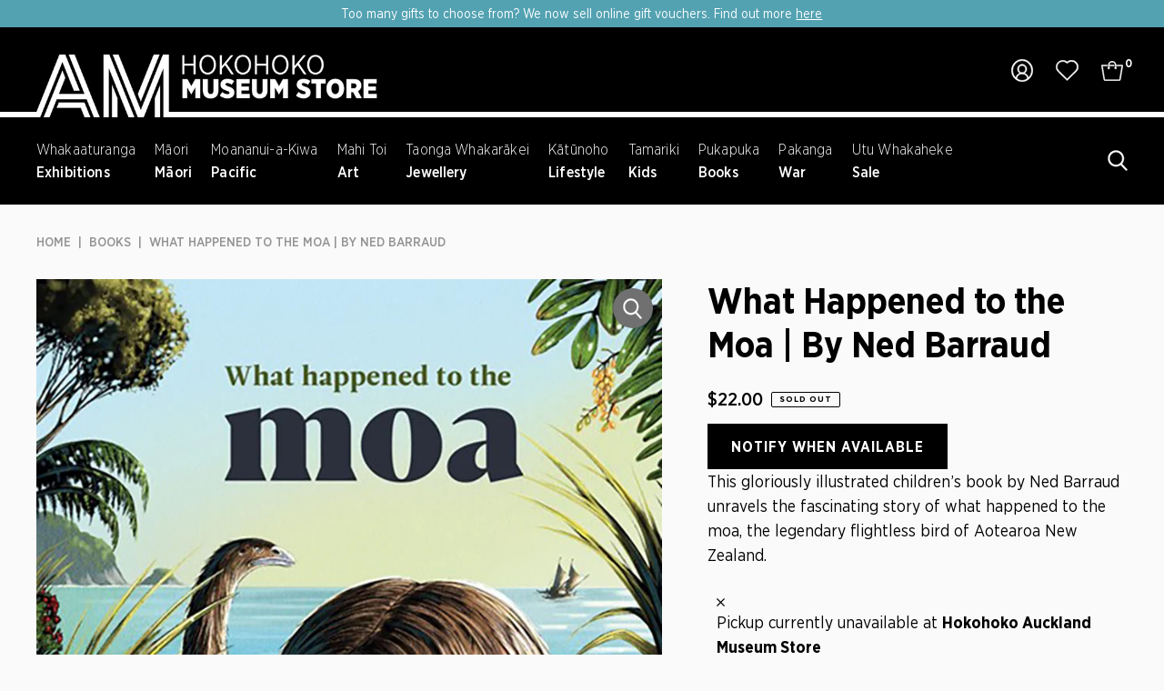

--- FILE ---
content_type: text/html; charset=utf-8
request_url: https://store.aucklandmuseum.com/products/what-happened-to-the-moa-by-ned-barraud?_fid=03908e4ac&_pos=9&_ss=c
body_size: 35456
content:
<!DOCTYPE html>
<html class="no-js" lang="en">
<head>
  <meta name="google-site-verification" content="2lwWzNa8m17qXOJygyobPqIuNi3tOVGS2mReadJT64M" />
<!-- Stock Alerts is generated by Ordersify -->
<style type="text/css">.osf_inline_button {
    min-width: 190px;
    display: block !important;
    width: auto !important;
    padding: 0 26px !important;
    background-color: #000;
    font-size: 16px;
    font-weight: 700;
    color: #fff;
    text-transform: uppercase;
    letter-spacing: 1px;
    height: 50px;
}</style><script type="text/javascript">
  window.ORDERSIFY_BIS = window.ORDERSIFY_BIS || {};
  window.ORDERSIFY_BIS.template = "product";
  window.ORDERSIFY_BIS.language = "en";
  window.ORDERSIFY_BIS.primary_language = "en";
  
  
  window.ORDERSIFY_BIS.product_collections = [];
  window.ORDERSIFY_BIS.variant_inventory = [];
  window.ORDERSIFY_BIS.collection_product_inventories = [];
  window.ORDERSIFY_BIS.collection_product_collections = [];
  
    window.ORDERSIFY_BIS.variant_inventory[33117886349375] = { inventory_management: "shopify", inventory_policy: "deny", inventory_quantity: 0};
  
  window.ORDERSIFY_BIS.collection_products = null;
  
  
  window.ORDERSIFY_BIS.shop = "auckland-museum.myshopify.com";
  window.ORDERSIFY_BIS.variant_inventory = [];
  
    window.ORDERSIFY_BIS.variant_inventory[33117886349375] = {inventory_management: "shopify",inventory_policy: "deny",inventory_quantity: 0};
  
  
  window.ORDERSIFY_BIS.popupSetting = {"is_optin_enable":false,"is_preorder":false,"is_brand_mark":true,"font_family":"Work Sans","is_multiple_language":false,"font_size":14,"popup_border_radius":4,"popup_heading_color":"#212b36","popup_text_color":"#212b36","is_message_enable":false,"is_sms_enable":false,"is_accepts_marketing_enable":false,"field_border_radius":4,"popup_button_color":"#ffffff","popup_button_bg_color":"#212b36","is_float_button":false,"is_inline_form":false,"inline_form_selector":"#osf_bis_form","inline_form_position":null,"float_button_position":"right","float_button_top":15,"float_button_color":"#ffffff","float_button_bg_color":"#212b36","is_inline_button":true,"inline_button_color":"#ffffff","inline_button_bg_color":"#000000","is_push_notification_enable":false,"is_overlay_close":false,"ignore_collection_ids":"","ignore_product_tags":"","ignore_product_ids":"","is_auto_translation":false,"selector":"#osf_bis","selector_position":"right","is_ga":false,"is_fp":false,"is_fb_checkbox":false,"fb_page_id":null,"is_pushowl":false};
  window.ORDERSIFY_BIS.product = {"id":4808744861759,"title":"What Happened to the Moa | By Ned Barraud","handle":"what-happened-to-the-moa-by-ned-barraud","description":"\u003cp\u003e \u003c\/p\u003e\n\u003cp\u003eThis children’s book unravels the fascinating story of what happened to the moa, the legendary flightless bird of Aotearoa New Zealand. In this gloriously illustrated book, Ned Barraud describes the nine different species of moa, ranging from a small bush moa just over a metre high, to the giant moa at 3.6 metres high. It also covers where and how moa lived, and, tragically how they were wiped out within 200 years of Maori arriving in New Zealand. The book concludes with one of the last probable sightings of a moa, by a girl from a settler family in Fiordland in 1880.\u003cbr\u003eThis book is for any child curious to learn more about our most remarkable bird.\u003cbr\u003e\u003c\/p\u003e\n\u003cp\u003eISBN: 9781988550121\u003cbr\u003eSize: 28 x 21 x 0.5 cm\u003cbr\u003ePage: 32\u003cbr\u003eFormat: Softback\u003cbr\u003eWeight: 185g\u003c\/p\u003e","published_at":"2021-04-11T00:04:01+12:00","created_at":"2020-10-08T10:26:09+13:00","vendor":"Potton \u0026 Burton","type":"Books","tags":["Books","Kids","Natural History","Natural World"],"price":2200,"price_min":2200,"price_max":2200,"available":false,"price_varies":false,"compare_at_price":null,"compare_at_price_min":0,"compare_at_price_max":0,"compare_at_price_varies":false,"variants":[{"id":33117886349375,"title":"Default Title","option1":"Default Title","option2":null,"option3":null,"sku":"315873","requires_shipping":true,"taxable":true,"featured_image":null,"available":false,"name":"What Happened to the Moa | By Ned Barraud","public_title":null,"options":["Default Title"],"price":2200,"weight":300,"compare_at_price":null,"inventory_quantity":0,"inventory_management":"shopify","inventory_policy":"deny","barcode":"9781988550121","requires_selling_plan":false,"selling_plan_allocations":[]}],"images":["\/\/store.aucklandmuseum.com\/cdn\/shop\/products\/WhathappenedtotheMoa-book.jpg?v=1618056183"],"featured_image":"\/\/store.aucklandmuseum.com\/cdn\/shop\/products\/WhathappenedtotheMoa-book.jpg?v=1618056183","options":["Title"],"media":[{"alt":null,"id":20665946177727,"position":1,"preview_image":{"aspect_ratio":0.757,"height":1057,"width":800,"src":"\/\/store.aucklandmuseum.com\/cdn\/shop\/products\/WhathappenedtotheMoa-book.jpg?v=1618056183"},"aspect_ratio":0.757,"height":1057,"media_type":"image","src":"\/\/store.aucklandmuseum.com\/cdn\/shop\/products\/WhathappenedtotheMoa-book.jpg?v=1618056183","width":800}],"requires_selling_plan":false,"selling_plan_groups":[],"content":"\u003cp\u003e \u003c\/p\u003e\n\u003cp\u003eThis children’s book unravels the fascinating story of what happened to the moa, the legendary flightless bird of Aotearoa New Zealand. In this gloriously illustrated book, Ned Barraud describes the nine different species of moa, ranging from a small bush moa just over a metre high, to the giant moa at 3.6 metres high. It also covers where and how moa lived, and, tragically how they were wiped out within 200 years of Maori arriving in New Zealand. The book concludes with one of the last probable sightings of a moa, by a girl from a settler family in Fiordland in 1880.\u003cbr\u003eThis book is for any child curious to learn more about our most remarkable bird.\u003cbr\u003e\u003c\/p\u003e\n\u003cp\u003eISBN: 9781988550121\u003cbr\u003eSize: 28 x 21 x 0.5 cm\u003cbr\u003ePage: 32\u003cbr\u003eFormat: Softback\u003cbr\u003eWeight: 185g\u003c\/p\u003e"};
  window.ORDERSIFY_BIS.currentVariant = {"id":33117886349375,"title":"Default Title","option1":"Default Title","option2":null,"option3":null,"sku":"315873","requires_shipping":true,"taxable":true,"featured_image":null,"available":false,"name":"What Happened to the Moa | By Ned Barraud","public_title":null,"options":["Default Title"],"price":2200,"weight":300,"compare_at_price":null,"inventory_quantity":0,"inventory_management":"shopify","inventory_policy":"deny","barcode":"9781988550121","requires_selling_plan":false,"selling_plan_allocations":[]};
  window.ORDERSIFY_BIS.stockRemainingSetting = {"status":false,"selector":"#osf_stock_remaining","selector_position":"inside","font_family":"Lato","font_size":13,"content":"Low stock! Only {{ quantity }} {{ plural: item | items }} left!","display_quantity":100};
  
    window.ORDERSIFY_BIS.translations = {"en":{"inline_button_text":"Notify when available","float_button_text":"Notify when available","popup_heading":"Notify me when available","popup_description":"We will send you a notification as soon as this product is available again.","popup_button_text":"Notify me","popup_note":"We respect your privacy and don't share your email with anybody.","field_email_placeholder":"eg. username@example.com","field_phone_placeholder":"eg. (201) 555-5555","field_message_placeholder":"Tell something about your requirements to shop","success_text":"You subscribed notification successfully","required_email":"Your email is required","invalid_email":"Your email is invalid","invalid_message":"Your message must be less then 255 characters","push_notification_message":"Receive via web notification","low_stock_content":"Low stock! Only {{ quantity }} {{ plural: item | items }} left!","optin_message":"I agree with Terms of Service and Privacy Policy","please_agree":"Please confirm your agreement","pre_order_button_content":"Pre-Order","pre_order_preparation_banner":"We need {{ preparation_days }} {{ day\/days | plural: preparation_days }} to prepare the product","coming_soon_button_content":"Coming Soon","pre_order_delivery_banner":"We will ship it on {{ delivery_datetime | date }}","coming_soon_message":"We will release this product soon","pre_order_limit_purchases":"You can purchase only {{ limit_purchases }} items","mixed_cart_content":"Your cart contains both pre-order products and normal products","badge_low_stock_content":"Low Stock","badge_out_of_stock_content":"Out of Stock","badge_pre_order_content":"Pre-Order","badge_coming_soon_content":"Coming Soon"}};
  
  window.ORDERSIFY_BIS.poSettings = {"status":false,"is_multiple_language":false,"product_add_to_cart_selector":"[action^=\"\/cart\/add\"] [type=\"submit\"]","product_add_to_cart_text_selector":"[action^=\"\/cart\/add\"] [type=\"submit\"]","product_quantity_selector":"[name=\"quantity\"]","product_form_selector":"[action^=\"\/cart\/add\"]","product_variant_selector":"[name=\"id\"]","po_button_color":"#ffffff","po_button_bg_color":"#000000","is_hide_bin":false,"mx_color":"#000000","mx_bg_color":"transparent","is_mixed_cart":true,"cs_button_color":"#000000","cs_button_bg_color":"transparent","banner_radius":4,"banner_color":"#000000","banner_bg_color":"transparent"};
  window.ORDERSIFY_BIS.badgeSettings = {"status":false,"is_low_stock":true,"is_out_of_stock":true,"is_pre_order":true,"is_coming_soon":true,"low_stock_threshold":10,"is_multiple_language":0,"low_stock_type":"one","out_of_stock_type":"one","pre_order_type":"one","coming_soon_type":"one"};
  window.ORDERSIFY_BIS.poCampaigns = [];
</script>

<!-- End of Stock Alerts is generated by Ordersify -->
  <meta charset="utf-8" />
  <meta name="viewport" content="width=device-width,initial-scale=1,maximum-scale=1,user-scalable=0">
  

  <!-- Establish early connection to external domains -->
  <link rel="preconnect" href="https://cdn.shopify.com" crossorigin>
  <link rel="preconnect" href="https://fonts.shopify.com" crossorigin>
  <link rel="preconnect" href="https://monorail-edge.shopifysvc.com">
  <link rel="preconnect" href="//ajax.googleapis.com" crossorigin /><!-- Preload onDomain stylesheets and script libraries -->
  <link rel="preload" href="//store.aucklandmuseum.com/cdn/shop/t/46/assets/stylesheet.css?v=11020180022676190191668395644" as="style">
  <link rel="preload" as="font" href="//store.aucklandmuseum.com/cdn/fonts/noto_sans_display/notosansdisplay_n4.6e40e262d89cfb66b08511b66a1661d28e47121f.woff2" type="font/woff2" crossorigin>
  <link rel="preload" as="font" href="//store.aucklandmuseum.com/cdn/fonts/outfit/outfit_n6.dfcbaa80187851df2e8384061616a8eaa1702fdc.woff2" type="font/woff2" crossorigin>
  <link rel="preload" as="font" href="//store.aucklandmuseum.com/cdn/fonts/outfit/outfit_n6.dfcbaa80187851df2e8384061616a8eaa1702fdc.woff2" type="font/woff2" crossorigin>
  <link rel="preload" href="//store.aucklandmuseum.com/cdn/shop/t/46/assets/eventemitter3.min.js?v=27939738353326123541668395645" as="script">
  <link rel="preload" href="//store.aucklandmuseum.com/cdn/shop/t/46/assets/theme.js?v=121367910474152252521757044825" as="script">
  <link rel="preload" href="//store.aucklandmuseum.com/cdn/shop/t/46/assets/cws-theme.js?v=157345824234864516551668395646" as="script">

  <link rel="shortcut icon" href="//store.aucklandmuseum.com/cdn/shop/files/favicon-196_64x64.png?v=1665532269" type="image/png" />
  <link rel="canonical" href="https://store.aucklandmuseum.com/products/what-happened-to-the-moa-by-ned-barraud" />

  <title>What Happened to the Moa | By Ned Barraud &ndash; Auckland Museum Online Store</title>
  <meta name="description" content="  This children’s book unravels the fascinating story of what happened to the moa, the legendary flightless bird of Aotearoa New Zealand. In this gloriously illustrated book, Ned Barraud describes the nine different species of moa, ranging from a small bush moa just over a metre high, to the giant moa at 3.6 metres hig" />

  
<meta property="og:image" content="http://store.aucklandmuseum.com/cdn/shop/products/WhathappenedtotheMoa-book.jpg?v=1618056183">
  <meta property="og:image:secure_url" content="https://store.aucklandmuseum.com/cdn/shop/products/WhathappenedtotheMoa-book.jpg?v=1618056183">
  <meta property="og:image:width" content="800">
  <meta property="og:image:height" content="1057">

<meta property="og:site_name" content="Auckland Museum Online Store">



  <meta name="twitter:card" content="summary">


  <meta name="twitter:site" content="@">


  <meta name="twitter:title" content="What Happened to the Moa | By Ned Barraud">
  <meta name="twitter:description" content=" 
This children’s book unravels the fascinating story of what happened to the moa, the legendary flightless bird of Aotearoa New Zealand. In this gloriously illustrated book, Ned Barraud describes the">
  <meta name="twitter:image" content="https://store.aucklandmuseum.com/cdn/shop/products/WhathappenedtotheMoa-book_large.jpg?v=1618056183">
  <meta name="twitter:image:width" content="480">
  <meta name="twitter:image:height" content="480">


  
 <script type="application/ld+json">
   {
     "@context": "https://schema.org",
     "@type": "Product",
     "id": "what-happened-to-the-moa-by-ned-barraud",
     "url": "https:\/\/store.aucklandmuseum.com\/products\/what-happened-to-the-moa-by-ned-barraud",
     "image": "\/\/store.aucklandmuseum.com\/cdn\/shop\/products\/WhathappenedtotheMoa-book.jpg?v=1618056183",
     "name": "What Happened to the Moa | By Ned Barraud",
     "brand": "Potton \u0026amp; Burton",
     "description": "\u003cp\u003e \u003c\/p\u003e\n\u003cp\u003eThis children’s book unravels the fascinating story of what happened to the moa, the legendary flightless bird of Aotearoa New Zealand. In this gloriously illustrated book, Ned Barraud describes the nine different species of moa, ranging from a small bush moa just over a metre high, to the giant moa at 3.6 metres high. It also covers where and how moa lived, and, tragically how they were wiped out within 200 years of Maori arriving in New Zealand. The book concludes with one of the last probable sightings of a moa, by a girl from a settler family in Fiordland in 1880.\u003cbr\u003eThis book is for any child curious to learn more about our most remarkable bird.\u003cbr\u003e\u003c\/p\u003e\n\u003cp\u003eISBN: 9781988550121\u003cbr\u003eSize: 28 x 21 x 0.5 cm\u003cbr\u003ePage: 32\u003cbr\u003eFormat: Softback\u003cbr\u003eWeight: 185g\u003c\/p\u003e","sku": "315873","gtin13": 9781988550121,"offers": [
        
        {
           "@type": "Offer",
           "price": "22.00",
           "priceCurrency": "NZD",
           "availability": "http://schema.org/InStock",
           "priceValidUntil": "2030-01-01",
           "url": "\/products\/what-happened-to-the-moa-by-ned-barraud"
         }
       
     ]}
 </script>


  <style data-shopify>
:root {
    --main-family: 'Gotham Narrow';
    --main-weight: 400;
    --main-style: normal;
    --main-spacing: 0em;
    --nav-family: 'Gotham Narrow';
    --nav-weight: 600;
    --nav-style: normal;
    --nav-spacing: 0em;
    --heading-family: 'Gotham Narrow';
    --heading-weight: 600;
    --heading-style: 600;
    --heading-spacing: 0em;
    --button-spacing: 0.06em;

    --font-size: 18px;
    --h1-size: 40px;
    --h2-size: 40px;
    --h3-size: 22px;
    --nav-size: 16px;
    --supersize-h3: calc(22px * 2);
    --font-size-large: calc(18px + 2);

    --section-title-border: none;
    --heading-border-weight: 1px;

    --announcement-bar-background: #53a2b2;
    --announcement-bar-text-color: #ffffff;
    --top-bar-links-active: #ffffff;
    --top-bar-links-bg-active: #252525;
    --header-wrapper-background: #000000;
    --logo-color: ;
    --header-text-color: #ffffff;
    --navigation: #000000;
    --nav-color: #ffffff;
    --background: #fafafa;
    --text-color: #000000;
    --dotted-color: #d4d4d4;
    --sale-color: #960000;
    --button-color: #000000;
    --button-text: #ffffff;
    --button-hover: #1a1a1a;
    --secondary-button-color: #454545;
    --secondary-button-text: #ffffff;
    --secondary-button-hover: #5f5f5f;
    --directional-background: #252525;
    --directional-color: #ffffff;
    --directional-hover-background: #3f3f3f;
    --swatch-width: 40px;
    --swatch-height: 34px;
    --swatch-tooltip-left: -28px;
    --footer-background: #000000;
    --footer-text-color: #ffffff;
    --footer-border-color: 255, 255, 255;
    --cs1-color: #000;
    --cs1-background: #ffffff;
    --cs2-color: #000;
    --cs2-background: #f5f5f5;
    --cs3-color: #ffffff;
    --cs3-background: #222222;
    --keyboard-focus: rgba(0,0,0,0);
    --focus-border-style: dotted;
    --focus-border-weight: 2px;
    --section-padding: 100px;
    --grid-text-alignment: left;
    --posted-color: #333333;
    --article-title-color: #4d4d4d;
    --article-caption-color: ;
    --close-color: #b3b3b3;
    --text-color-darken-30: #000000;
    --thumbnail-outline-color: #666666;
    --select-arrow-bg: url(//store.aucklandmuseum.com/cdn/shop/t/46/assets/select-arrow.png?v=112595941721225094991668395646);
    --free-shipping-bg: #c2ad7b;
    --free-shipping-text: #fff;
    --color-filter-size: 26px;

    --error-msg-dark: #e81000;
    --error-msg-light: #ffeae8;
    --success-msg-dark: #007f5f;
    --success-msg-light: #e5fff8;

    --color-body-text: var(--text-color);
    --color-body: var(--background);
    --color-bg: var(--background);

    --star-active: rgb(0, 0, 0);
    --star-inactive: rgb(128, 128, 128);

    --section-background: transparent;
    --section-overlay-color: 0, 0, 0;
    --section-overlay-opacity: 0;
    --section-button-size: 18px;
    --banner-title: #ffffff;

    --pulse-color: rgba(255, 177, 66, 1);
  }
  @media (max-width: 740px) {
    :root {
      --font-size: calc(18px - (18px * 0.22));
      --nav-size: calc(16px - (16px * 0.15));
      --h1-size: calc(40px - (40px * 0.3));
      --h2-size: calc(40px - (40px * 0.15));
      --h3-size: calc(22px - (22px * 0.15));
      --supersize-h3: calc(22px * 1.5);
    }
  }
</style>


  <link rel="stylesheet" href="//store.aucklandmuseum.com/cdn/shop/t/46/assets/stylesheet.css?v=11020180022676190191668395644" type="text/css">

  <style>
    @font-face {
  font-family: "Noto Sans Display";
  font-weight: 400;
  font-style: normal;
  font-display: swap;
  src: url("//store.aucklandmuseum.com/cdn/fonts/noto_sans_display/notosansdisplay_n4.6e40e262d89cfb66b08511b66a1661d28e47121f.woff2") format("woff2"),
       url("//store.aucklandmuseum.com/cdn/fonts/noto_sans_display/notosansdisplay_n4.a6db5bccb7c69a790647fdb0790ff2a7d380aee2.woff") format("woff");
}

    @font-face {
  font-family: Outfit;
  font-weight: 600;
  font-style: normal;
  font-display: swap;
  src: url("//store.aucklandmuseum.com/cdn/fonts/outfit/outfit_n6.dfcbaa80187851df2e8384061616a8eaa1702fdc.woff2") format("woff2"),
       url("//store.aucklandmuseum.com/cdn/fonts/outfit/outfit_n6.88384e9fc3e36038624caccb938f24ea8008a91d.woff") format("woff");
}

    @font-face {
  font-family: Outfit;
  font-weight: 600;
  font-style: normal;
  font-display: swap;
  src: url("//store.aucklandmuseum.com/cdn/fonts/outfit/outfit_n6.dfcbaa80187851df2e8384061616a8eaa1702fdc.woff2") format("woff2"),
       url("//store.aucklandmuseum.com/cdn/fonts/outfit/outfit_n6.88384e9fc3e36038624caccb938f24ea8008a91d.woff") format("woff");
}

    @font-face {
  font-family: "Noto Sans Display";
  font-weight: 700;
  font-style: normal;
  font-display: swap;
  src: url("//store.aucklandmuseum.com/cdn/fonts/noto_sans_display/notosansdisplay_n7.f0aae6d9f7415649f065ae8a22e3c6baead78f8a.woff2") format("woff2"),
       url("//store.aucklandmuseum.com/cdn/fonts/noto_sans_display/notosansdisplay_n7.c7773a3fcbb5f6fb15f694a6bfaf6aadd41228f7.woff") format("woff");
}

    @font-face {
  font-family: "Noto Sans Display";
  font-weight: 400;
  font-style: italic;
  font-display: swap;
  src: url("//store.aucklandmuseum.com/cdn/fonts/noto_sans_display/notosansdisplay_i4.45a1805847fee4143bd6d63d593f3cf3359bbf3c.woff2") format("woff2"),
       url("//store.aucklandmuseum.com/cdn/fonts/noto_sans_display/notosansdisplay_i4.d8bdebb04d12dbaf1349a77101fbe555489fde58.woff") format("woff");
}

    @font-face {
  font-family: "Noto Sans Display";
  font-weight: 700;
  font-style: italic;
  font-display: swap;
  src: url("//store.aucklandmuseum.com/cdn/fonts/noto_sans_display/notosansdisplay_i7.91a1bafe47f81a1fc3d1af9e45a3d51dd8253e62.woff2") format("woff2"),
       url("//store.aucklandmuseum.com/cdn/fonts/noto_sans_display/notosansdisplay_i7.ce896cb1a63be1b7b45d359a23c86235cb39deb2.woff") format("woff");
}

  </style>

  <script>window.performance && window.performance.mark && window.performance.mark('shopify.content_for_header.start');</script><meta name="facebook-domain-verification" content="xbm54j7pqjcteshcnbh0vwbzt9jjdb">
<meta name="google-site-verification" content="2lwWzNa8m17qXOJygyobPqIuNi3tOVGS2mReadJT64M">
<meta id="shopify-digital-wallet" name="shopify-digital-wallet" content="/3554193/digital_wallets/dialog">
<link rel="alternate" type="application/json+oembed" href="https://store.aucklandmuseum.com/products/what-happened-to-the-moa-by-ned-barraud.oembed">
<script async="async" src="/checkouts/internal/preloads.js?locale=en-NZ"></script>
<script id="shopify-features" type="application/json">{"accessToken":"718d9f718899d1881a724846f39a3a83","betas":["rich-media-storefront-analytics"],"domain":"store.aucklandmuseum.com","predictiveSearch":true,"shopId":3554193,"locale":"en"}</script>
<script>var Shopify = Shopify || {};
Shopify.shop = "auckland-museum.myshopify.com";
Shopify.locale = "en";
Shopify.currency = {"active":"NZD","rate":"1.0"};
Shopify.country = "NZ";
Shopify.theme = {"name":"hokohoko-store\/main","id":131956113599,"schema_name":"Vantage","schema_version":"9.1.1","theme_store_id":null,"role":"main"};
Shopify.theme.handle = "null";
Shopify.theme.style = {"id":null,"handle":null};
Shopify.cdnHost = "store.aucklandmuseum.com/cdn";
Shopify.routes = Shopify.routes || {};
Shopify.routes.root = "/";</script>
<script type="module">!function(o){(o.Shopify=o.Shopify||{}).modules=!0}(window);</script>
<script>!function(o){function n(){var o=[];function n(){o.push(Array.prototype.slice.apply(arguments))}return n.q=o,n}var t=o.Shopify=o.Shopify||{};t.loadFeatures=n(),t.autoloadFeatures=n()}(window);</script>
<script id="shop-js-analytics" type="application/json">{"pageType":"product"}</script>
<script defer="defer" async type="module" src="//store.aucklandmuseum.com/cdn/shopifycloud/shop-js/modules/v2/client.init-shop-cart-sync_C5BV16lS.en.esm.js"></script>
<script defer="defer" async type="module" src="//store.aucklandmuseum.com/cdn/shopifycloud/shop-js/modules/v2/chunk.common_CygWptCX.esm.js"></script>
<script type="module">
  await import("//store.aucklandmuseum.com/cdn/shopifycloud/shop-js/modules/v2/client.init-shop-cart-sync_C5BV16lS.en.esm.js");
await import("//store.aucklandmuseum.com/cdn/shopifycloud/shop-js/modules/v2/chunk.common_CygWptCX.esm.js");

  window.Shopify.SignInWithShop?.initShopCartSync?.({"fedCMEnabled":true,"windoidEnabled":true});

</script>
<script>(function() {
  var isLoaded = false;
  function asyncLoad() {
    if (isLoaded) return;
    isLoaded = true;
    var urls = ["https:\/\/zooomyapps.com\/wishlist\/ZooomyOrders.js?shop=auckland-museum.myshopify.com","https:\/\/cdn.ordersify.com\/sdk\/v2\/ordersify-shopify.min.js?shop=auckland-museum.myshopify.com","https:\/\/d23dclunsivw3h.cloudfront.net\/redirect-app.js?shop=auckland-museum.myshopify.com"];
    for (var i = 0; i < urls.length; i++) {
      var s = document.createElement('script');
      s.type = 'text/javascript';
      s.async = true;
      s.src = urls[i];
      var x = document.getElementsByTagName('script')[0];
      x.parentNode.insertBefore(s, x);
    }
  };
  if(window.attachEvent) {
    window.attachEvent('onload', asyncLoad);
  } else {
    window.addEventListener('load', asyncLoad, false);
  }
})();</script>
<script id="__st">var __st={"a":3554193,"offset":46800,"reqid":"a8557351-7908-46ff-9311-26dafd13ef4b-1768841490","pageurl":"store.aucklandmuseum.com\/products\/what-happened-to-the-moa-by-ned-barraud?_fid=03908e4ac\u0026_pos=9\u0026_ss=c","u":"c3dfc3014810","p":"product","rtyp":"product","rid":4808744861759};</script>
<script>window.ShopifyPaypalV4VisibilityTracking = true;</script>
<script id="captcha-bootstrap">!function(){'use strict';const t='contact',e='account',n='new_comment',o=[[t,t],['blogs',n],['comments',n],[t,'customer']],c=[[e,'customer_login'],[e,'guest_login'],[e,'recover_customer_password'],[e,'create_customer']],r=t=>t.map((([t,e])=>`form[action*='/${t}']:not([data-nocaptcha='true']) input[name='form_type'][value='${e}']`)).join(','),a=t=>()=>t?[...document.querySelectorAll(t)].map((t=>t.form)):[];function s(){const t=[...o],e=r(t);return a(e)}const i='password',u='form_key',d=['recaptcha-v3-token','g-recaptcha-response','h-captcha-response',i],f=()=>{try{return window.sessionStorage}catch{return}},m='__shopify_v',_=t=>t.elements[u];function p(t,e,n=!1){try{const o=window.sessionStorage,c=JSON.parse(o.getItem(e)),{data:r}=function(t){const{data:e,action:n}=t;return t[m]||n?{data:e,action:n}:{data:t,action:n}}(c);for(const[e,n]of Object.entries(r))t.elements[e]&&(t.elements[e].value=n);n&&o.removeItem(e)}catch(o){console.error('form repopulation failed',{error:o})}}const l='form_type',E='cptcha';function T(t){t.dataset[E]=!0}const w=window,h=w.document,L='Shopify',v='ce_forms',y='captcha';let A=!1;((t,e)=>{const n=(g='f06e6c50-85a8-45c8-87d0-21a2b65856fe',I='https://cdn.shopify.com/shopifycloud/storefront-forms-hcaptcha/ce_storefront_forms_captcha_hcaptcha.v1.5.2.iife.js',D={infoText:'Protected by hCaptcha',privacyText:'Privacy',termsText:'Terms'},(t,e,n)=>{const o=w[L][v],c=o.bindForm;if(c)return c(t,g,e,D).then(n);var r;o.q.push([[t,g,e,D],n]),r=I,A||(h.body.append(Object.assign(h.createElement('script'),{id:'captcha-provider',async:!0,src:r})),A=!0)});var g,I,D;w[L]=w[L]||{},w[L][v]=w[L][v]||{},w[L][v].q=[],w[L][y]=w[L][y]||{},w[L][y].protect=function(t,e){n(t,void 0,e),T(t)},Object.freeze(w[L][y]),function(t,e,n,w,h,L){const[v,y,A,g]=function(t,e,n){const i=e?o:[],u=t?c:[],d=[...i,...u],f=r(d),m=r(i),_=r(d.filter((([t,e])=>n.includes(e))));return[a(f),a(m),a(_),s()]}(w,h,L),I=t=>{const e=t.target;return e instanceof HTMLFormElement?e:e&&e.form},D=t=>v().includes(t);t.addEventListener('submit',(t=>{const e=I(t);if(!e)return;const n=D(e)&&!e.dataset.hcaptchaBound&&!e.dataset.recaptchaBound,o=_(e),c=g().includes(e)&&(!o||!o.value);(n||c)&&t.preventDefault(),c&&!n&&(function(t){try{if(!f())return;!function(t){const e=f();if(!e)return;const n=_(t);if(!n)return;const o=n.value;o&&e.removeItem(o)}(t);const e=Array.from(Array(32),(()=>Math.random().toString(36)[2])).join('');!function(t,e){_(t)||t.append(Object.assign(document.createElement('input'),{type:'hidden',name:u})),t.elements[u].value=e}(t,e),function(t,e){const n=f();if(!n)return;const o=[...t.querySelectorAll(`input[type='${i}']`)].map((({name:t})=>t)),c=[...d,...o],r={};for(const[a,s]of new FormData(t).entries())c.includes(a)||(r[a]=s);n.setItem(e,JSON.stringify({[m]:1,action:t.action,data:r}))}(t,e)}catch(e){console.error('failed to persist form',e)}}(e),e.submit())}));const S=(t,e)=>{t&&!t.dataset[E]&&(n(t,e.some((e=>e===t))),T(t))};for(const o of['focusin','change'])t.addEventListener(o,(t=>{const e=I(t);D(e)&&S(e,y())}));const B=e.get('form_key'),M=e.get(l),P=B&&M;t.addEventListener('DOMContentLoaded',(()=>{const t=y();if(P)for(const e of t)e.elements[l].value===M&&p(e,B);[...new Set([...A(),...v().filter((t=>'true'===t.dataset.shopifyCaptcha))])].forEach((e=>S(e,t)))}))}(h,new URLSearchParams(w.location.search),n,t,e,['guest_login'])})(!1,!0)}();</script>
<script integrity="sha256-4kQ18oKyAcykRKYeNunJcIwy7WH5gtpwJnB7kiuLZ1E=" data-source-attribution="shopify.loadfeatures" defer="defer" src="//store.aucklandmuseum.com/cdn/shopifycloud/storefront/assets/storefront/load_feature-a0a9edcb.js" crossorigin="anonymous"></script>
<script data-source-attribution="shopify.dynamic_checkout.dynamic.init">var Shopify=Shopify||{};Shopify.PaymentButton=Shopify.PaymentButton||{isStorefrontPortableWallets:!0,init:function(){window.Shopify.PaymentButton.init=function(){};var t=document.createElement("script");t.src="https://store.aucklandmuseum.com/cdn/shopifycloud/portable-wallets/latest/portable-wallets.en.js",t.type="module",document.head.appendChild(t)}};
</script>
<script data-source-attribution="shopify.dynamic_checkout.buyer_consent">
  function portableWalletsHideBuyerConsent(e){var t=document.getElementById("shopify-buyer-consent"),n=document.getElementById("shopify-subscription-policy-button");t&&n&&(t.classList.add("hidden"),t.setAttribute("aria-hidden","true"),n.removeEventListener("click",e))}function portableWalletsShowBuyerConsent(e){var t=document.getElementById("shopify-buyer-consent"),n=document.getElementById("shopify-subscription-policy-button");t&&n&&(t.classList.remove("hidden"),t.removeAttribute("aria-hidden"),n.addEventListener("click",e))}window.Shopify?.PaymentButton&&(window.Shopify.PaymentButton.hideBuyerConsent=portableWalletsHideBuyerConsent,window.Shopify.PaymentButton.showBuyerConsent=portableWalletsShowBuyerConsent);
</script>
<script data-source-attribution="shopify.dynamic_checkout.cart.bootstrap">document.addEventListener("DOMContentLoaded",(function(){function t(){return document.querySelector("shopify-accelerated-checkout-cart, shopify-accelerated-checkout")}if(t())Shopify.PaymentButton.init();else{new MutationObserver((function(e,n){t()&&(Shopify.PaymentButton.init(),n.disconnect())})).observe(document.body,{childList:!0,subtree:!0})}}));
</script>

<script>window.performance && window.performance.mark && window.performance.mark('shopify.content_for_header.end');</script>

  <!-- Facebook Pixel Code -->
  <script>
    !function(f,b,e,v,n,t,s){if(f.fbq)return;n=f.fbq=function(){n.callMethod?
      n.callMethod.apply(n,arguments):n.queue.push(arguments)};if(!f._fbq)f._fbq=n;
      n.push=n;n.loaded=!0;n.version='2.0';n.queue=[];t=b.createElement(e);t.async=!0;
      t.src=v;s=b.getElementsByTagName(e)[0];s.parentNode.insertBefore(t,s)}(window,
      document,'script','//connect.facebook.net/en_US/fbevents.js');

    fbq('init', '1660477300833082');
    fbq('track', "PageView");
    //fbq('track', 'AddToCart');
  </script>
  <noscript><img alt="" height="1" width="1" style="display:none" src="https://www.facebook.com/tr?id=1660477300833082&ev=PageView&noscript=1"></noscript>
  <!-- End Facebook Pixel Code -->



<!-- BEGIN app block: shopify://apps/labeler/blocks/app-embed/38a5b8ec-f58a-4fa4-8faa-69ddd0f10a60 -->

<script>
  let aco_allProducts = new Map();
</script>
<script>
  const normalStyle = [
  "background: rgb(173, 216, 230)",
  "padding: 15px",
  "font-size: 1.5em",
  "font-family: 'Poppins', sans-serif",
  "color: black",
  "border-radius: 10px",
  ];
  const warningStyle = [
  "background: rgb(255, 165, 0)",
  "padding: 15px",
  "font-size: 1.5em",
  "font-family: 'Poppins', sans-serif",
  "color: black", 
  "border-radius: 10px",
  ];
  let content = "%cWelcome to labeler v3!🎉🎉";
  let version = "v3";

  if (version !== "v3") {
    content = "%cWarning! Update labeler to v3 ⚠️⚠️";
    console.log(content, warningStyle.join(";"));
  }
  else {
    console.log(content, normalStyle.join(";"));
  }
  try{
     
    
        aco_allProducts.set(`what-happened-to-the-moa-by-ned-barraud`,{
              availableForSale: false,
              collections: [],
              first_variant: null,
              price:`22.00`,
              compareAtPriceRange: {
                maxVariantPrice: {
                    amount: `0.00`,
                    currencyCode: `NZD`
                },
                minVariantPrice: {
                    amount: `0.00`,
                    currencyCode: `NZD`
                },
              },
              createdAt: `2020-10-08 10:26:09 +1300`,
              featuredImage: `products/WhathappenedtotheMoa-book.jpg`,
              handle: `what-happened-to-the-moa-by-ned-barraud`,
              id:"4808744861759",
              images: [
                
                {
                  id: "28366182121663",
                  url: `products/WhathappenedtotheMoa-book.jpg`,
                  altText: `What Happened to the Moa | By Ned Barraud`,
                },
                
              ],
              priceRange: {
                maxVariantPrice: {
                  amount:`22.00`
                },
                minVariantPrice: {
                  amount:`22.00`
                },
              },
              productType: `Books`,
              publishedAt: `2021-04-11 00:04:01 +1200`,
              tags: ["Books","Kids","Natural History","Natural World"],
              title: `What Happened to the Moa | By Ned Barraud`,
              variants: [
                
                {
                availableForSale: false,
                compareAtPrice : {
                  amount:``
                },
                id: `gid://shopify/ProductVariant/33117886349375`,
                quantityAvailable:0,
                image : {
                  id: "null",
                  url: ``,
                  altText: ``,
                },
                price :{
                  amount: `22.00`,
                  currencyCode: `NZD`
                  },
                title: `Default Title`,
                },
                
              ] ,
              vendor: `Potton & Burton`,
              type: `Books`,
            });
       
   
    
       }catch(err){
        console.log(err)
       }
       aco_allProducts.forEach((value,key) => {
        const data = aco_allProducts.get(key)
        data.totalInventory = data.variants.reduce((acc,curr) => {
          return acc + curr.quantityAvailable
        },0)
        data.variants.forEach((el,index)=>{
          if(!el.image.url){
            data.variants[index].image.url = data.images[0]?.url || ""
          }
        })
        aco_allProducts.set(key,data)
       });
</script>

  
    <script>
      const betaStyle = [
      "background: rgb(244, 205, 50)",
      "padding: 5px",
      "font-size: 1em",
      "font-family: 'Poppins', sans-serif",
      "color: black",
      "border-radius: 10px",
      ];
        const isbeta = "true";
        const betaContent = "%cBeta version"
        console.log(betaContent, betaStyle.join(";"));
        let labelerCdnData = {"version":"v3","status":true,"storeFrontApi":"c9881cad5d50f453237bf4a1b5af9cad","subscription":{},"badges":[{"id":"a63eee5f-8990-43ed-83bf-333558571581","title":"Sustainable","imageUrl":"uploads/css/css-badge/labeler-css-badge-tyMlm3.png","svgUrl":"uploads/css/css-badge/labeler-css-badge-tyMlm3.svg","pngUrl":null,"webpUrl":null,"style":{"type":"percentage","angle":0,"width":25,"height":25,"margin":{"top":0,"left":0,"right":"inherit","bottom":"inherit","objectPosition":"left top"},"opacity":1,"position":"LT","svgStyle":{"text":[{"x":"-11","y":"11","key":"t1","fill":"#ffffff","text":"Sustainable","type":"text","fontSize":"9","transform":"translate(5.97253 23.5924) rotate(-45)","fontFamily":"Roboto","fontWeight":"Bold","letterSpacing":"0em"}],"shape":[{"key":"s1","fill":"#72ac7f","type":"path"}]},"alignment":null,"animation":{"name":"none","duration":2,"iteration":"infinite"},"aspectRatio":true},"createdAt":"2024-10-17T21:43:51.319Z","isActivated":false,"rules":{"inStock":false,"lowStock":10,"selected":["specificProducts"],"scheduler":{"status":false,"endDate":"2024-12-18T00:00:00.000Z","endTime":"23:59","timezone":"(GMT-12:00) Etc/GMT+12","weekdays":{"friday":{"end":"23:59","start":"00:00","status":true},"monday":{"end":"23:59","start":"00:00","status":true},"sunday":{"end":"23:59","start":"00:00","status":true},"tuesday":{"end":"23:59","start":"00:00","status":true},"saturday":{"end":"23:59","start":"00:00","status":true},"thursday":{"end":"23:59","start":"00:00","status":true},"wednesday":{"end":"23:59","start":"00:00","status":true}},"startDate":"2024-10-18T00:00:00.000Z","startTime":"00:00"},"comingSoon":7,"outOfStock":false,"priceRange":{"max":2000,"min":0},"allProducts":false,"newArrivals":7,"productType":{"excludeTypes":[],"includeTypes":[]},"specificTags":{"excludeTags":[],"includeTags":[]},"productVendor":{"excludeVendors":[],"includeVendors":[]},"publishedDate":{"to":"2024-10-18T00:00:00.000Z","from":"2024-10-11T00:00:00.000Z"},"specificProducts":["gid://shopify/Product/7557379588287","gid://shopify/Product/7988595523775"],"specificVariants":[],"countryRestriction":{"excludedCountry":[],"includedCountry":[]},"specificCollection":{"excludeCollections":[],"includeCollections":[]}},"svgToStoreFront":true,"premium":false,"selectedPages":["products","collections","home"],"dynamic":false,"options":{"timerOptions":{"dayLabel":"Days","minLabel":"Minutes","secLabel":"Seconds","hourLabel":"Hours","hideAfterTimeOut":false},"percentageInBetweenForSaleOn":{"max":100,"min":1,"status":false}},"shopId":"32f836da-8e22-41dd-b17d-cc42caabbc88","categoryId":"b0954095-8c7c-4c53-bab3-0adf375f48ce","collectionId":"cdbe1b4e-a6b6-43d9-86bd-93b59ed005ed","Category":{"id":"b0954095-8c7c-4c53-bab3-0adf375f48ce","name":"Customizable"}},{"id":"fba57cdb-b85c-4964-9461-f6158e26d133","title":"Monthly Pick","imageUrl":"uploads/css/css-badge/labeler-css-badge-tyMlm3.png","svgUrl":"uploads/css/css-badge/labeler-css-badge-tyMlm3.svg","pngUrl":null,"webpUrl":null,"style":{"type":"percentage","angle":0,"width":25,"height":25,"margin":{"top":0,"left":0,"right":"inherit","bottom":"inherit","objectPosition":"left top"},"opacity":1,"position":"LT","svgStyle":{"text":[{"x":"-12","y":"11","key":"t1","fill":"#ffffff","text":"Monthly Pick","type":"text","fontSize":"8","transform":"translate(5.97253 23.5924) rotate(-45)","fontFamily":"Sintony","fontWeight":"bold","letterSpacing":"0.0"}],"shape":[{"key":"s1","fill":"#6397b4","type":"path"}]},"alignment":null,"animation":{"name":"none","duration":2,"iteration":"infinite"},"aspectRatio":true},"createdAt":"2024-10-07T01:35:22.795Z","isActivated":false,"rules":{"inStock":false,"lowStock":10,"selected":["specificProducts"],"scheduler":{"status":false,"endDate":"2025-01-01T00:00:00.000Z","endTime":"23:59","timezone":"(GMT-12:00) Etc/GMT+12","weekdays":{"friday":{"end":"23:59","start":"00:00","status":true},"monday":{"end":"23:59","start":"00:00","status":true},"sunday":{"end":"23:59","start":"00:00","status":true},"tuesday":{"end":"23:59","start":"00:00","status":true},"saturday":{"end":"23:59","start":"00:00","status":true},"thursday":{"end":"23:59","start":"00:00","status":true},"wednesday":{"end":"23:59","start":"00:00","status":true}},"startDate":"2024-11-01T00:00:00.000Z","startTime":"00:00"},"comingSoon":7,"outOfStock":false,"priceRange":{"max":2000,"min":0},"allProducts":false,"newArrivals":7,"productType":{"excludeTypes":[],"includeTypes":[]},"specificTags":{"excludeTags":[],"includeTags":[]},"productVendor":{"excludeVendors":[],"includeVendors":[]},"publishedDate":{"to":"2024-11-01T00:00:00.000Z","from":"2024-10-25T00:00:00.000Z"},"specificProducts":["gid://shopify/Product/7993906036927","gid://shopify/Product/7177895706815","gid://shopify/Product/7177910026431","gid://shopify/Product/7199207686335"],"specificVariants":[],"countryRestriction":{"excludedCountry":[],"includedCountry":[]},"specificCollection":{"excludeCollections":[],"includeCollections":[]}},"svgToStoreFront":true,"premium":false,"selectedPages":["products","collections","home"],"dynamic":false,"options":{"timerOptions":{"dayLabel":"Days","minLabel":"Minutes","secLabel":"Seconds","hourLabel":"Hours","hideAfterTimeOut":false},"percentageInBetweenForSaleOn":{"max":100,"min":1,"status":false}},"shopId":"32f836da-8e22-41dd-b17d-cc42caabbc88","categoryId":"b0954095-8c7c-4c53-bab3-0adf375f48ce","collectionId":"cdbe1b4e-a6b6-43d9-86bd-93b59ed005ed","Category":{"name":"Customizable","id":"b0954095-8c7c-4c53-bab3-0adf375f48ce"}}],"labels":[],"trustBadges":[],"announcements":[]}
        const labeler = {}
        labeler.version = version
        labeler.ipCountry={
          country:"",
          ip:"",
        }
        labeler.page = "product"
        if(labeler.page.includes("collection.")) labeler.page = "collection";
        if(labeler.page.includes("product.")) labeler.page = "product";
        if(labelerCdnData){
          labelerCdnData.badges = labelerCdnData.badges.filter(badge=> !badge.premium || (labelerCdnData.subscription.isActive && badge.premium))
          labelerCdnData.labels = labelerCdnData.labels.filter(label=> !label.premium || (labelerCdnData.subscription.isActive && label.premium))
          labelerCdnData.announcements = labelerCdnData.announcements.filter(announcement=> !announcement.premium || (labelerCdnData.subscription.isActive && announcement.premium))
          labelerCdnData.trustBadges = labelerCdnData.trustBadges.filter(trustBadge=> !trustBadge.premium || (labelerCdnData.subscription.isActive && trustBadge.premium))
          labeler.labelerData = labelerCdnData
        }
    </script>
    <script
      id="labeler_bundle"
      src="https://cdn.shopify.com/extensions/019aa5a9-33de-7785-bd5d-f450f9f04838/4.1.1/assets/bundle.js"
      type="text/javascript"
      defer
    ></script>
    <link rel="stylesheet" href="https://cdn.shopify.com/extensions/019aa5a9-33de-7785-bd5d-f450f9f04838/4.1.1/assets/styles.css">
  


<!-- END app block --><link href="https://cdn.shopify.com/extensions/0199a438-2b43-7d72-ba8c-f8472dfb5cdc/promotion-popup-allnew-26/assets/popup-main.css" rel="stylesheet" type="text/css" media="all">
<link href="https://monorail-edge.shopifysvc.com" rel="dns-prefetch">
<script>(function(){if ("sendBeacon" in navigator && "performance" in window) {try {var session_token_from_headers = performance.getEntriesByType('navigation')[0].serverTiming.find(x => x.name == '_s').description;} catch {var session_token_from_headers = undefined;}var session_cookie_matches = document.cookie.match(/_shopify_s=([^;]*)/);var session_token_from_cookie = session_cookie_matches && session_cookie_matches.length === 2 ? session_cookie_matches[1] : "";var session_token = session_token_from_headers || session_token_from_cookie || "";function handle_abandonment_event(e) {var entries = performance.getEntries().filter(function(entry) {return /monorail-edge.shopifysvc.com/.test(entry.name);});if (!window.abandonment_tracked && entries.length === 0) {window.abandonment_tracked = true;var currentMs = Date.now();var navigation_start = performance.timing.navigationStart;var payload = {shop_id: 3554193,url: window.location.href,navigation_start,duration: currentMs - navigation_start,session_token,page_type: "product"};window.navigator.sendBeacon("https://monorail-edge.shopifysvc.com/v1/produce", JSON.stringify({schema_id: "online_store_buyer_site_abandonment/1.1",payload: payload,metadata: {event_created_at_ms: currentMs,event_sent_at_ms: currentMs}}));}}window.addEventListener('pagehide', handle_abandonment_event);}}());</script>
<script id="web-pixels-manager-setup">(function e(e,d,r,n,o){if(void 0===o&&(o={}),!Boolean(null===(a=null===(i=window.Shopify)||void 0===i?void 0:i.analytics)||void 0===a?void 0:a.replayQueue)){var i,a;window.Shopify=window.Shopify||{};var t=window.Shopify;t.analytics=t.analytics||{};var s=t.analytics;s.replayQueue=[],s.publish=function(e,d,r){return s.replayQueue.push([e,d,r]),!0};try{self.performance.mark("wpm:start")}catch(e){}var l=function(){var e={modern:/Edge?\/(1{2}[4-9]|1[2-9]\d|[2-9]\d{2}|\d{4,})\.\d+(\.\d+|)|Firefox\/(1{2}[4-9]|1[2-9]\d|[2-9]\d{2}|\d{4,})\.\d+(\.\d+|)|Chrom(ium|e)\/(9{2}|\d{3,})\.\d+(\.\d+|)|(Maci|X1{2}).+ Version\/(15\.\d+|(1[6-9]|[2-9]\d|\d{3,})\.\d+)([,.]\d+|)( \(\w+\)|)( Mobile\/\w+|) Safari\/|Chrome.+OPR\/(9{2}|\d{3,})\.\d+\.\d+|(CPU[ +]OS|iPhone[ +]OS|CPU[ +]iPhone|CPU IPhone OS|CPU iPad OS)[ +]+(15[._]\d+|(1[6-9]|[2-9]\d|\d{3,})[._]\d+)([._]\d+|)|Android:?[ /-](13[3-9]|1[4-9]\d|[2-9]\d{2}|\d{4,})(\.\d+|)(\.\d+|)|Android.+Firefox\/(13[5-9]|1[4-9]\d|[2-9]\d{2}|\d{4,})\.\d+(\.\d+|)|Android.+Chrom(ium|e)\/(13[3-9]|1[4-9]\d|[2-9]\d{2}|\d{4,})\.\d+(\.\d+|)|SamsungBrowser\/([2-9]\d|\d{3,})\.\d+/,legacy:/Edge?\/(1[6-9]|[2-9]\d|\d{3,})\.\d+(\.\d+|)|Firefox\/(5[4-9]|[6-9]\d|\d{3,})\.\d+(\.\d+|)|Chrom(ium|e)\/(5[1-9]|[6-9]\d|\d{3,})\.\d+(\.\d+|)([\d.]+$|.*Safari\/(?![\d.]+ Edge\/[\d.]+$))|(Maci|X1{2}).+ Version\/(10\.\d+|(1[1-9]|[2-9]\d|\d{3,})\.\d+)([,.]\d+|)( \(\w+\)|)( Mobile\/\w+|) Safari\/|Chrome.+OPR\/(3[89]|[4-9]\d|\d{3,})\.\d+\.\d+|(CPU[ +]OS|iPhone[ +]OS|CPU[ +]iPhone|CPU IPhone OS|CPU iPad OS)[ +]+(10[._]\d+|(1[1-9]|[2-9]\d|\d{3,})[._]\d+)([._]\d+|)|Android:?[ /-](13[3-9]|1[4-9]\d|[2-9]\d{2}|\d{4,})(\.\d+|)(\.\d+|)|Mobile Safari.+OPR\/([89]\d|\d{3,})\.\d+\.\d+|Android.+Firefox\/(13[5-9]|1[4-9]\d|[2-9]\d{2}|\d{4,})\.\d+(\.\d+|)|Android.+Chrom(ium|e)\/(13[3-9]|1[4-9]\d|[2-9]\d{2}|\d{4,})\.\d+(\.\d+|)|Android.+(UC? ?Browser|UCWEB|U3)[ /]?(15\.([5-9]|\d{2,})|(1[6-9]|[2-9]\d|\d{3,})\.\d+)\.\d+|SamsungBrowser\/(5\.\d+|([6-9]|\d{2,})\.\d+)|Android.+MQ{2}Browser\/(14(\.(9|\d{2,})|)|(1[5-9]|[2-9]\d|\d{3,})(\.\d+|))(\.\d+|)|K[Aa][Ii]OS\/(3\.\d+|([4-9]|\d{2,})\.\d+)(\.\d+|)/},d=e.modern,r=e.legacy,n=navigator.userAgent;return n.match(d)?"modern":n.match(r)?"legacy":"unknown"}(),u="modern"===l?"modern":"legacy",c=(null!=n?n:{modern:"",legacy:""})[u],f=function(e){return[e.baseUrl,"/wpm","/b",e.hashVersion,"modern"===e.buildTarget?"m":"l",".js"].join("")}({baseUrl:d,hashVersion:r,buildTarget:u}),m=function(e){var d=e.version,r=e.bundleTarget,n=e.surface,o=e.pageUrl,i=e.monorailEndpoint;return{emit:function(e){var a=e.status,t=e.errorMsg,s=(new Date).getTime(),l=JSON.stringify({metadata:{event_sent_at_ms:s},events:[{schema_id:"web_pixels_manager_load/3.1",payload:{version:d,bundle_target:r,page_url:o,status:a,surface:n,error_msg:t},metadata:{event_created_at_ms:s}}]});if(!i)return console&&console.warn&&console.warn("[Web Pixels Manager] No Monorail endpoint provided, skipping logging."),!1;try{return self.navigator.sendBeacon.bind(self.navigator)(i,l)}catch(e){}var u=new XMLHttpRequest;try{return u.open("POST",i,!0),u.setRequestHeader("Content-Type","text/plain"),u.send(l),!0}catch(e){return console&&console.warn&&console.warn("[Web Pixels Manager] Got an unhandled error while logging to Monorail."),!1}}}}({version:r,bundleTarget:l,surface:e.surface,pageUrl:self.location.href,monorailEndpoint:e.monorailEndpoint});try{o.browserTarget=l,function(e){var d=e.src,r=e.async,n=void 0===r||r,o=e.onload,i=e.onerror,a=e.sri,t=e.scriptDataAttributes,s=void 0===t?{}:t,l=document.createElement("script"),u=document.querySelector("head"),c=document.querySelector("body");if(l.async=n,l.src=d,a&&(l.integrity=a,l.crossOrigin="anonymous"),s)for(var f in s)if(Object.prototype.hasOwnProperty.call(s,f))try{l.dataset[f]=s[f]}catch(e){}if(o&&l.addEventListener("load",o),i&&l.addEventListener("error",i),u)u.appendChild(l);else{if(!c)throw new Error("Did not find a head or body element to append the script");c.appendChild(l)}}({src:f,async:!0,onload:function(){if(!function(){var e,d;return Boolean(null===(d=null===(e=window.Shopify)||void 0===e?void 0:e.analytics)||void 0===d?void 0:d.initialized)}()){var d=window.webPixelsManager.init(e)||void 0;if(d){var r=window.Shopify.analytics;r.replayQueue.forEach((function(e){var r=e[0],n=e[1],o=e[2];d.publishCustomEvent(r,n,o)})),r.replayQueue=[],r.publish=d.publishCustomEvent,r.visitor=d.visitor,r.initialized=!0}}},onerror:function(){return m.emit({status:"failed",errorMsg:"".concat(f," has failed to load")})},sri:function(e){var d=/^sha384-[A-Za-z0-9+/=]+$/;return"string"==typeof e&&d.test(e)}(c)?c:"",scriptDataAttributes:o}),m.emit({status:"loading"})}catch(e){m.emit({status:"failed",errorMsg:(null==e?void 0:e.message)||"Unknown error"})}}})({shopId: 3554193,storefrontBaseUrl: "https://store.aucklandmuseum.com",extensionsBaseUrl: "https://extensions.shopifycdn.com/cdn/shopifycloud/web-pixels-manager",monorailEndpoint: "https://monorail-edge.shopifysvc.com/unstable/produce_batch",surface: "storefront-renderer",enabledBetaFlags: ["2dca8a86"],webPixelsConfigList: [{"id":"520519871","configuration":"{\"config\":\"{\\\"pixel_id\\\":\\\"G-CR5D546SXL\\\",\\\"target_country\\\":\\\"NZ\\\",\\\"gtag_events\\\":[{\\\"type\\\":\\\"search\\\",\\\"action_label\\\":[\\\"G-CR5D546SXL\\\",\\\"AW-961485226\\\/m6-oCL_qobkZEKqzvMoD\\\"]},{\\\"type\\\":\\\"begin_checkout\\\",\\\"action_label\\\":[\\\"G-CR5D546SXL\\\",\\\"AW-961485226\\\/J83fCMXqobkZEKqzvMoD\\\"]},{\\\"type\\\":\\\"view_item\\\",\\\"action_label\\\":[\\\"G-CR5D546SXL\\\",\\\"AW-961485226\\\/BM49CLzqobkZEKqzvMoD\\\",\\\"MC-SBN7WWB92V\\\"]},{\\\"type\\\":\\\"purchase\\\",\\\"action_label\\\":[\\\"G-CR5D546SXL\\\",\\\"AW-961485226\\\/xYOXCLbqobkZEKqzvMoD\\\",\\\"MC-SBN7WWB92V\\\"]},{\\\"type\\\":\\\"page_view\\\",\\\"action_label\\\":[\\\"G-CR5D546SXL\\\",\\\"AW-961485226\\\/1upqCLnqobkZEKqzvMoD\\\",\\\"MC-SBN7WWB92V\\\"]},{\\\"type\\\":\\\"add_payment_info\\\",\\\"action_label\\\":[\\\"G-CR5D546SXL\\\",\\\"AW-961485226\\\/LDJaCMjqobkZEKqzvMoD\\\"]},{\\\"type\\\":\\\"add_to_cart\\\",\\\"action_label\\\":[\\\"G-CR5D546SXL\\\",\\\"AW-961485226\\\/_WqOCMLqobkZEKqzvMoD\\\"]}],\\\"enable_monitoring_mode\\\":false}\"}","eventPayloadVersion":"v1","runtimeContext":"OPEN","scriptVersion":"b2a88bafab3e21179ed38636efcd8a93","type":"APP","apiClientId":1780363,"privacyPurposes":[],"dataSharingAdjustments":{"protectedCustomerApprovalScopes":["read_customer_address","read_customer_email","read_customer_name","read_customer_personal_data","read_customer_phone"]}},{"id":"207487167","configuration":"{\"pixel_id\":\"1660477300833082\",\"pixel_type\":\"facebook_pixel\",\"metaapp_system_user_token\":\"-\"}","eventPayloadVersion":"v1","runtimeContext":"OPEN","scriptVersion":"ca16bc87fe92b6042fbaa3acc2fbdaa6","type":"APP","apiClientId":2329312,"privacyPurposes":["ANALYTICS","MARKETING","SALE_OF_DATA"],"dataSharingAdjustments":{"protectedCustomerApprovalScopes":["read_customer_address","read_customer_email","read_customer_name","read_customer_personal_data","read_customer_phone"]}},{"id":"shopify-app-pixel","configuration":"{}","eventPayloadVersion":"v1","runtimeContext":"STRICT","scriptVersion":"0450","apiClientId":"shopify-pixel","type":"APP","privacyPurposes":["ANALYTICS","MARKETING"]},{"id":"shopify-custom-pixel","eventPayloadVersion":"v1","runtimeContext":"LAX","scriptVersion":"0450","apiClientId":"shopify-pixel","type":"CUSTOM","privacyPurposes":["ANALYTICS","MARKETING"]}],isMerchantRequest: false,initData: {"shop":{"name":"Auckland Museum Online Store","paymentSettings":{"currencyCode":"NZD"},"myshopifyDomain":"auckland-museum.myshopify.com","countryCode":"NZ","storefrontUrl":"https:\/\/store.aucklandmuseum.com"},"customer":null,"cart":null,"checkout":null,"productVariants":[{"price":{"amount":22.0,"currencyCode":"NZD"},"product":{"title":"What Happened to the Moa | By Ned Barraud","vendor":"Potton \u0026 Burton","id":"4808744861759","untranslatedTitle":"What Happened to the Moa | By Ned Barraud","url":"\/products\/what-happened-to-the-moa-by-ned-barraud","type":"Books"},"id":"33117886349375","image":{"src":"\/\/store.aucklandmuseum.com\/cdn\/shop\/products\/WhathappenedtotheMoa-book.jpg?v=1618056183"},"sku":"315873","title":"Default Title","untranslatedTitle":"Default Title"}],"purchasingCompany":null},},"https://store.aucklandmuseum.com/cdn","fcfee988w5aeb613cpc8e4bc33m6693e112",{"modern":"","legacy":""},{"shopId":"3554193","storefrontBaseUrl":"https:\/\/store.aucklandmuseum.com","extensionBaseUrl":"https:\/\/extensions.shopifycdn.com\/cdn\/shopifycloud\/web-pixels-manager","surface":"storefront-renderer","enabledBetaFlags":"[\"2dca8a86\"]","isMerchantRequest":"false","hashVersion":"fcfee988w5aeb613cpc8e4bc33m6693e112","publish":"custom","events":"[[\"page_viewed\",{}],[\"product_viewed\",{\"productVariant\":{\"price\":{\"amount\":22.0,\"currencyCode\":\"NZD\"},\"product\":{\"title\":\"What Happened to the Moa | By Ned Barraud\",\"vendor\":\"Potton \u0026 Burton\",\"id\":\"4808744861759\",\"untranslatedTitle\":\"What Happened to the Moa | By Ned Barraud\",\"url\":\"\/products\/what-happened-to-the-moa-by-ned-barraud\",\"type\":\"Books\"},\"id\":\"33117886349375\",\"image\":{\"src\":\"\/\/store.aucklandmuseum.com\/cdn\/shop\/products\/WhathappenedtotheMoa-book.jpg?v=1618056183\"},\"sku\":\"315873\",\"title\":\"Default Title\",\"untranslatedTitle\":\"Default Title\"}}]]"});</script><script>
  window.ShopifyAnalytics = window.ShopifyAnalytics || {};
  window.ShopifyAnalytics.meta = window.ShopifyAnalytics.meta || {};
  window.ShopifyAnalytics.meta.currency = 'NZD';
  var meta = {"product":{"id":4808744861759,"gid":"gid:\/\/shopify\/Product\/4808744861759","vendor":"Potton \u0026 Burton","type":"Books","handle":"what-happened-to-the-moa-by-ned-barraud","variants":[{"id":33117886349375,"price":2200,"name":"What Happened to the Moa | By Ned Barraud","public_title":null,"sku":"315873"}],"remote":false},"page":{"pageType":"product","resourceType":"product","resourceId":4808744861759,"requestId":"a8557351-7908-46ff-9311-26dafd13ef4b-1768841490"}};
  for (var attr in meta) {
    window.ShopifyAnalytics.meta[attr] = meta[attr];
  }
</script>
<script class="analytics">
  (function () {
    var customDocumentWrite = function(content) {
      var jquery = null;

      if (window.jQuery) {
        jquery = window.jQuery;
      } else if (window.Checkout && window.Checkout.$) {
        jquery = window.Checkout.$;
      }

      if (jquery) {
        jquery('body').append(content);
      }
    };

    var hasLoggedConversion = function(token) {
      if (token) {
        return document.cookie.indexOf('loggedConversion=' + token) !== -1;
      }
      return false;
    }

    var setCookieIfConversion = function(token) {
      if (token) {
        var twoMonthsFromNow = new Date(Date.now());
        twoMonthsFromNow.setMonth(twoMonthsFromNow.getMonth() + 2);

        document.cookie = 'loggedConversion=' + token + '; expires=' + twoMonthsFromNow;
      }
    }

    var trekkie = window.ShopifyAnalytics.lib = window.trekkie = window.trekkie || [];
    if (trekkie.integrations) {
      return;
    }
    trekkie.methods = [
      'identify',
      'page',
      'ready',
      'track',
      'trackForm',
      'trackLink'
    ];
    trekkie.factory = function(method) {
      return function() {
        var args = Array.prototype.slice.call(arguments);
        args.unshift(method);
        trekkie.push(args);
        return trekkie;
      };
    };
    for (var i = 0; i < trekkie.methods.length; i++) {
      var key = trekkie.methods[i];
      trekkie[key] = trekkie.factory(key);
    }
    trekkie.load = function(config) {
      trekkie.config = config || {};
      trekkie.config.initialDocumentCookie = document.cookie;
      var first = document.getElementsByTagName('script')[0];
      var script = document.createElement('script');
      script.type = 'text/javascript';
      script.onerror = function(e) {
        var scriptFallback = document.createElement('script');
        scriptFallback.type = 'text/javascript';
        scriptFallback.onerror = function(error) {
                var Monorail = {
      produce: function produce(monorailDomain, schemaId, payload) {
        var currentMs = new Date().getTime();
        var event = {
          schema_id: schemaId,
          payload: payload,
          metadata: {
            event_created_at_ms: currentMs,
            event_sent_at_ms: currentMs
          }
        };
        return Monorail.sendRequest("https://" + monorailDomain + "/v1/produce", JSON.stringify(event));
      },
      sendRequest: function sendRequest(endpointUrl, payload) {
        // Try the sendBeacon API
        if (window && window.navigator && typeof window.navigator.sendBeacon === 'function' && typeof window.Blob === 'function' && !Monorail.isIos12()) {
          var blobData = new window.Blob([payload], {
            type: 'text/plain'
          });

          if (window.navigator.sendBeacon(endpointUrl, blobData)) {
            return true;
          } // sendBeacon was not successful

        } // XHR beacon

        var xhr = new XMLHttpRequest();

        try {
          xhr.open('POST', endpointUrl);
          xhr.setRequestHeader('Content-Type', 'text/plain');
          xhr.send(payload);
        } catch (e) {
          console.log(e);
        }

        return false;
      },
      isIos12: function isIos12() {
        return window.navigator.userAgent.lastIndexOf('iPhone; CPU iPhone OS 12_') !== -1 || window.navigator.userAgent.lastIndexOf('iPad; CPU OS 12_') !== -1;
      }
    };
    Monorail.produce('monorail-edge.shopifysvc.com',
      'trekkie_storefront_load_errors/1.1',
      {shop_id: 3554193,
      theme_id: 131956113599,
      app_name: "storefront",
      context_url: window.location.href,
      source_url: "//store.aucklandmuseum.com/cdn/s/trekkie.storefront.cd680fe47e6c39ca5d5df5f0a32d569bc48c0f27.min.js"});

        };
        scriptFallback.async = true;
        scriptFallback.src = '//store.aucklandmuseum.com/cdn/s/trekkie.storefront.cd680fe47e6c39ca5d5df5f0a32d569bc48c0f27.min.js';
        first.parentNode.insertBefore(scriptFallback, first);
      };
      script.async = true;
      script.src = '//store.aucklandmuseum.com/cdn/s/trekkie.storefront.cd680fe47e6c39ca5d5df5f0a32d569bc48c0f27.min.js';
      first.parentNode.insertBefore(script, first);
    };
    trekkie.load(
      {"Trekkie":{"appName":"storefront","development":false,"defaultAttributes":{"shopId":3554193,"isMerchantRequest":null,"themeId":131956113599,"themeCityHash":"9370341899387534879","contentLanguage":"en","currency":"NZD","eventMetadataId":"f6a154e8-63c0-43ae-adb0-1efc8d832cf1"},"isServerSideCookieWritingEnabled":true,"monorailRegion":"shop_domain","enabledBetaFlags":["65f19447"]},"Session Attribution":{},"S2S":{"facebookCapiEnabled":false,"source":"trekkie-storefront-renderer","apiClientId":580111}}
    );

    var loaded = false;
    trekkie.ready(function() {
      if (loaded) return;
      loaded = true;

      window.ShopifyAnalytics.lib = window.trekkie;

      var originalDocumentWrite = document.write;
      document.write = customDocumentWrite;
      try { window.ShopifyAnalytics.merchantGoogleAnalytics.call(this); } catch(error) {};
      document.write = originalDocumentWrite;

      window.ShopifyAnalytics.lib.page(null,{"pageType":"product","resourceType":"product","resourceId":4808744861759,"requestId":"a8557351-7908-46ff-9311-26dafd13ef4b-1768841490","shopifyEmitted":true});

      var match = window.location.pathname.match(/checkouts\/(.+)\/(thank_you|post_purchase)/)
      var token = match? match[1]: undefined;
      if (!hasLoggedConversion(token)) {
        setCookieIfConversion(token);
        window.ShopifyAnalytics.lib.track("Viewed Product",{"currency":"NZD","variantId":33117886349375,"productId":4808744861759,"productGid":"gid:\/\/shopify\/Product\/4808744861759","name":"What Happened to the Moa | By Ned Barraud","price":"22.00","sku":"315873","brand":"Potton \u0026 Burton","variant":null,"category":"Books","nonInteraction":true,"remote":false},undefined,undefined,{"shopifyEmitted":true});
      window.ShopifyAnalytics.lib.track("monorail:\/\/trekkie_storefront_viewed_product\/1.1",{"currency":"NZD","variantId":33117886349375,"productId":4808744861759,"productGid":"gid:\/\/shopify\/Product\/4808744861759","name":"What Happened to the Moa | By Ned Barraud","price":"22.00","sku":"315873","brand":"Potton \u0026 Burton","variant":null,"category":"Books","nonInteraction":true,"remote":false,"referer":"https:\/\/store.aucklandmuseum.com\/products\/what-happened-to-the-moa-by-ned-barraud?_fid=03908e4ac\u0026_pos=9\u0026_ss=c"});
      }
    });


        var eventsListenerScript = document.createElement('script');
        eventsListenerScript.async = true;
        eventsListenerScript.src = "//store.aucklandmuseum.com/cdn/shopifycloud/storefront/assets/shop_events_listener-3da45d37.js";
        document.getElementsByTagName('head')[0].appendChild(eventsListenerScript);

})();</script>
  <script>
  if (!window.ga || (window.ga && typeof window.ga !== 'function')) {
    window.ga = function ga() {
      (window.ga.q = window.ga.q || []).push(arguments);
      if (window.Shopify && window.Shopify.analytics && typeof window.Shopify.analytics.publish === 'function') {
        window.Shopify.analytics.publish("ga_stub_called", {}, {sendTo: "google_osp_migration"});
      }
      console.error("Shopify's Google Analytics stub called with:", Array.from(arguments), "\nSee https://help.shopify.com/manual/promoting-marketing/pixels/pixel-migration#google for more information.");
    };
    if (window.Shopify && window.Shopify.analytics && typeof window.Shopify.analytics.publish === 'function') {
      window.Shopify.analytics.publish("ga_stub_initialized", {}, {sendTo: "google_osp_migration"});
    }
  }
</script>
<script
  defer
  src="https://store.aucklandmuseum.com/cdn/shopifycloud/perf-kit/shopify-perf-kit-3.0.4.min.js"
  data-application="storefront-renderer"
  data-shop-id="3554193"
  data-render-region="gcp-us-central1"
  data-page-type="product"
  data-theme-instance-id="131956113599"
  data-theme-name="Vantage"
  data-theme-version="9.1.1"
  data-monorail-region="shop_domain"
  data-resource-timing-sampling-rate="10"
  data-shs="true"
  data-shs-beacon="true"
  data-shs-export-with-fetch="true"
  data-shs-logs-sample-rate="1"
  data-shs-beacon-endpoint="https://store.aucklandmuseum.com/api/collect"
></script>
</head>

<body class="gridlock product template-product js-slideout-toggle-wrapper js-modal-toggle-wrapper theme-features__section-titles--none theme-features__image-ratio--square theme-features__grid-text-alignment--left theme-features__product-variants--swatches theme-features__color-swatch-style--circle theme-features__ajax-cart-method--mini_cart theme-features__upcase-nav--false theme-features__button-shape--squared">
  <div class="js-slideout-overlay site-overlay"></div>
  <div class="js-modal-overlay site-overlay"></div>

  <aside class="slideout slideout__drawer-left" data-wau-slideout="mobile-navigation" id="slideout-mobile-navigation">
   <div id="shopify-section-mobile-navigation" class="shopify-section"><nav class="mobile-menu" role="navigation" data-section-loaded="false" data-section-id="mobile-navigation" data-section-type="mobile-navigation">
  
    

        
        

        <ul class="js-accordion js-accordion-mobile-nav c-accordion c-accordion--mobile-nav c-accordion--1603134"
            id="c-accordion--1603134"
            

            data-accordion-family="mobile-navigation"

             >

          

          

            

            

              

              
              

              <li class="js-accordion-header c-accordion__header">
                <a class="js-accordion-link c-accordion__link" href="/collections/exhibitions"><span>Whakaaturanga</span>Exhibitions</a>
                <button class="dropdown-arrow" aria-label="&lt;span&gt;Whakaaturanga&lt;/span&gt;Exhibitions" data-toggle="accordion" aria-expanded="false" aria-controls="c-accordion__panel--1603134-1" >
                  <svg xmlns="http://www.w3.org/2000/svg" width="21.414" height="12.121" viewBox="0 0 21.414 12.121">
                    <path id="Path_144" data-name="Path 144" d="M157.384,156.5l10,10,10-10" transform="translate(-156.677 -155.793)" fill="none" stroke="#fff" stroke-width="2"/>
                  </svg>                  
                </button>
              </li>

              <li class="c-accordion__panel c-accordion__panel--1603134-1" id="c-accordion__panel--1603134-1" data-parent="#c-accordion--1603134">

                

                <ul class="js-accordion js-accordion-mobile-nav c-accordion c-accordion--mobile-nav c-accordion--mobile-nav__inner c-accordion--1603134-1" id="c-accordion--1603134-1">

                  
                    
                    <li>
                      <a class="js-accordion-link c-accordion__link" href="/collections/sharks">Sharks</a>
                    </li>
                    
                  
                    
                    <li>
                      <a class="js-accordion-link c-accordion__link" href="/collections/past-exhibitions">Past exhibitions</a>
                    </li>
                    
                  
                </ul>
              </li>
            
          

            

            

              

              
              

              <li class="js-accordion-header c-accordion__header">
                <a class="js-accordion-link c-accordion__link" href="/collections/maori"><span>Māori</span>Māori</a>
                <button class="dropdown-arrow" aria-label="&lt;span&gt;Māori&lt;/span&gt;Māori" data-toggle="accordion" aria-expanded="false" aria-controls="c-accordion__panel--1603134-2" >
                  <svg xmlns="http://www.w3.org/2000/svg" width="21.414" height="12.121" viewBox="0 0 21.414 12.121">
                    <path id="Path_144" data-name="Path 144" d="M157.384,156.5l10,10,10-10" transform="translate(-156.677 -155.793)" fill="none" stroke="#fff" stroke-width="2"/>
                  </svg>                  
                </button>
              </li>

              <li class="c-accordion__panel c-accordion__panel--1603134-2" id="c-accordion__panel--1603134-2" data-parent="#c-accordion--1603134">

                

                <ul class="js-accordion js-accordion-mobile-nav c-accordion c-accordion--mobile-nav c-accordion--mobile-nav__inner c-accordion--1603134-1" id="c-accordion--1603134-1">

                  
                    
                    <li>
                      <a class="js-accordion-link c-accordion__link" href="/collections/pounamu-greenstone">Pounamu / Greenstone</a>
                    </li>
                    
                  
                    
                    <li>
                      <a class="js-accordion-link c-accordion__link" href="/collections/maori-carving">Carving</a>
                    </li>
                    
                  
                    
                    <li>
                      <a class="js-accordion-link c-accordion__link" href="/collections/maori-weaving">Weaving</a>
                    </li>
                    
                  
                    
                    <li>
                      <a class="js-accordion-link c-accordion__link" href="/collections/maori-books">Books</a>
                    </li>
                    
                  
                    
                    <li>
                      <a class="js-accordion-link c-accordion__link" href="/collections/kids-maori">Kids</a>
                    </li>
                    
                  
                    
                    <li>
                      <a class="js-accordion-link c-accordion__link" href="/collections/maori-art">Art</a>
                    </li>
                    
                  
                </ul>
              </li>
            
          

            

            

              

              
              

              <li class="js-accordion-header c-accordion__header">
                <a class="js-accordion-link c-accordion__link" href="/collections/pacific"><span>Moananui-a-Kiwa</span>Pacific</a>
                <button class="dropdown-arrow" aria-label="&lt;span&gt;Moananui-a-Kiwa&lt;/span&gt;Pacific" data-toggle="accordion" aria-expanded="false" aria-controls="c-accordion__panel--1603134-3" >
                  <svg xmlns="http://www.w3.org/2000/svg" width="21.414" height="12.121" viewBox="0 0 21.414 12.121">
                    <path id="Path_144" data-name="Path 144" d="M157.384,156.5l10,10,10-10" transform="translate(-156.677 -155.793)" fill="none" stroke="#fff" stroke-width="2"/>
                  </svg>                  
                </button>
              </li>

              <li class="c-accordion__panel c-accordion__panel--1603134-3" id="c-accordion__panel--1603134-3" data-parent="#c-accordion--1603134">

                

                <ul class="js-accordion js-accordion-mobile-nav c-accordion c-accordion--mobile-nav c-accordion--mobile-nav__inner c-accordion--1603134-1" id="c-accordion--1603134-1">

                  
                    
                    <li>
                      <a class="js-accordion-link c-accordion__link" href="/collections/pacific-jewellery">Jewellery</a>
                    </li>
                    
                  
                    
                    <li>
                      <a class="js-accordion-link c-accordion__link" href="/collections/pacific-books">Books</a>
                    </li>
                    
                  
                    
                    <li>
                      <a class="js-accordion-link c-accordion__link" href="/collections/pacific-weaving">Weaving</a>
                    </li>
                    
                  
                    
                    <li>
                      <a class="js-accordion-link c-accordion__link" href="/collections/pacific-carving">Carving</a>
                    </li>
                    
                  
                    
                    <li>
                      <a class="js-accordion-link c-accordion__link" href="/collections/art-2">Art</a>
                    </li>
                    
                  
                </ul>
              </li>
            
          

            

            

              

              
              

              <li class="js-accordion-header c-accordion__header">
                <a class="js-accordion-link c-accordion__link" href="/collections/art"><span>Mahi Toi</span>Art</a>
                <button class="dropdown-arrow" aria-label="&lt;span&gt;Mahi Toi&lt;/span&gt;Art" data-toggle="accordion" aria-expanded="false" aria-controls="c-accordion__panel--1603134-4" >
                  <svg xmlns="http://www.w3.org/2000/svg" width="21.414" height="12.121" viewBox="0 0 21.414 12.121">
                    <path id="Path_144" data-name="Path 144" d="M157.384,156.5l10,10,10-10" transform="translate(-156.677 -155.793)" fill="none" stroke="#fff" stroke-width="2"/>
                  </svg>                  
                </button>
              </li>

              <li class="c-accordion__panel c-accordion__panel--1603134-4" id="c-accordion__panel--1603134-4" data-parent="#c-accordion--1603134">

                

                <ul class="js-accordion js-accordion-mobile-nav c-accordion c-accordion--mobile-nav c-accordion--mobile-nav__inner c-accordion--1603134-1" id="c-accordion--1603134-1">

                  
                    
                    <li>
                      <a class="js-accordion-link c-accordion__link" href="/collections/prints-posters">Prints & Posters</a>
                    </li>
                    
                  
                    
                    <li>
                      <a class="js-accordion-link c-accordion__link" href="/collections/ceramics">Ceramics</a>
                    </li>
                    
                  
                    
                    <li>
                      <a class="js-accordion-link c-accordion__link" href="/collections/glass">Glass</a>
                    </li>
                    
                  
                    
                    <li>
                      <a class="js-accordion-link c-accordion__link" href="/collections/sculpture">Sculpture</a>
                    </li>
                    
                  
                    
                    <li>
                      <a class="js-accordion-link c-accordion__link" href="/collections/maori-art">Māori Arts</a>
                    </li>
                    
                  
                    
                    <li>
                      <a class="js-accordion-link c-accordion__link" href="/pages/artists">Artists</a>
                    </li>
                    
                  
                </ul>
              </li>
            
          

            

            

              

              
              

              <li class="js-accordion-header c-accordion__header">
                <a class="js-accordion-link c-accordion__link" href="/collections/jewellery-1"><span>Taonga Whakarākei </span>Jewellery</a>
                <button class="dropdown-arrow" aria-label="&lt;span&gt;Taonga Whakarākei &lt;/span&gt;Jewellery" data-toggle="accordion" aria-expanded="false" aria-controls="c-accordion__panel--1603134-5" >
                  <svg xmlns="http://www.w3.org/2000/svg" width="21.414" height="12.121" viewBox="0 0 21.414 12.121">
                    <path id="Path_144" data-name="Path 144" d="M157.384,156.5l10,10,10-10" transform="translate(-156.677 -155.793)" fill="none" stroke="#fff" stroke-width="2"/>
                  </svg>                  
                </button>
              </li>

              <li class="c-accordion__panel c-accordion__panel--1603134-5" id="c-accordion__panel--1603134-5" data-parent="#c-accordion--1603134">

                

                <ul class="js-accordion js-accordion-mobile-nav c-accordion c-accordion--mobile-nav c-accordion--mobile-nav__inner c-accordion--1603134-1" id="c-accordion--1603134-1">

                  
                    
                    <li>
                      <a class="js-accordion-link c-accordion__link" href="/collections/necklaces-pendants">Necklaces & Pendants</a>
                    </li>
                    
                  
                    
                    <li>
                      <a class="js-accordion-link c-accordion__link" href="/collections/earrings">Earrings</a>
                    </li>
                    
                  
                    
                    <li>
                      <a class="js-accordion-link c-accordion__link" href="/collections/rings">Rings</a>
                    </li>
                    
                  
                    
                    <li>
                      <a class="js-accordion-link c-accordion__link" href="/collections/bracelets">Bracelets</a>
                    </li>
                    
                  
                    
                    <li>
                      <a class="js-accordion-link c-accordion__link" href="/collections/pounamu-greenstone-jewellery">Pounamu/Greenstone</a>
                    </li>
                    
                  
                </ul>
              </li>
            
          

            

            

              

              
              

              <li class="js-accordion-header c-accordion__header">
                <a class="js-accordion-link c-accordion__link" href="/collections/lifestyle"><span>Kātūnoho</span>Lifestyle</a>
                <button class="dropdown-arrow" aria-label="&lt;span&gt;Kātūnoho&lt;/span&gt;Lifestyle" data-toggle="accordion" aria-expanded="false" aria-controls="c-accordion__panel--1603134-6" >
                  <svg xmlns="http://www.w3.org/2000/svg" width="21.414" height="12.121" viewBox="0 0 21.414 12.121">
                    <path id="Path_144" data-name="Path 144" d="M157.384,156.5l10,10,10-10" transform="translate(-156.677 -155.793)" fill="none" stroke="#fff" stroke-width="2"/>
                  </svg>                  
                </button>
              </li>

              <li class="c-accordion__panel c-accordion__panel--1603134-6" id="c-accordion__panel--1603134-6" data-parent="#c-accordion--1603134">

                

                <ul class="js-accordion js-accordion-mobile-nav c-accordion c-accordion--mobile-nav c-accordion--mobile-nav__inner c-accordion--1603134-1" id="c-accordion--1603134-1">

                  
                    
                    <li>
                      <a class="js-accordion-link c-accordion__link" href="/collections/tableware">Tableware</a>
                    </li>
                    
                  
                    
                    <li>
                      <a class="js-accordion-link c-accordion__link" href="/collections/home-decor">Home decor</a>
                    </li>
                    
                  
                    
                    <li>
                      <a class="js-accordion-link c-accordion__link" href="/collections/puzzles-games-1">Puzzles & Games</a>
                    </li>
                    
                  
                    
                    <li>
                      <a class="js-accordion-link c-accordion__link" href="/collections/stationery">Stationery</a>
                    </li>
                    
                  
                    
                    <li>
                      <a class="js-accordion-link c-accordion__link" href="/collections/skincare">Skincare</a>
                    </li>
                    
                  
                    
                    <li>
                      <a class="js-accordion-link c-accordion__link" href="/collections/clothing-accessories">Clothing & Accessories</a>
                    </li>
                    
                  
                </ul>
              </li>
            
          

            

            

              

              
              

              <li class="js-accordion-header c-accordion__header">
                <a class="js-accordion-link c-accordion__link" href="/collections/kids"><span>Tamariki</span>Kids</a>
                <button class="dropdown-arrow" aria-label="&lt;span&gt;Tamariki&lt;/span&gt;Kids" data-toggle="accordion" aria-expanded="false" aria-controls="c-accordion__panel--1603134-7" >
                  <svg xmlns="http://www.w3.org/2000/svg" width="21.414" height="12.121" viewBox="0 0 21.414 12.121">
                    <path id="Path_144" data-name="Path 144" d="M157.384,156.5l10,10,10-10" transform="translate(-156.677 -155.793)" fill="none" stroke="#fff" stroke-width="2"/>
                  </svg>                  
                </button>
              </li>

              <li class="c-accordion__panel c-accordion__panel--1603134-7" id="c-accordion__panel--1603134-7" data-parent="#c-accordion--1603134">

                

                <ul class="js-accordion js-accordion-mobile-nav c-accordion c-accordion--mobile-nav c-accordion--mobile-nav__inner c-accordion--1603134-1" id="c-accordion--1603134-1">

                  
                    
                    <li>
                      <a class="js-accordion-link c-accordion__link" href="/collections/kids-books">Books</a>
                    </li>
                    
                  
                    
                    <li>
                      <a class="js-accordion-link c-accordion__link" href="/collections/clothing">Clothing & Accessories</a>
                    </li>
                    
                  
                    
                    <li>
                      <a class="js-accordion-link c-accordion__link" href="/collections/educational">Educational</a>
                    </li>
                    
                  
                    
                    <li>
                      <a class="js-accordion-link c-accordion__link" href="/collections/toys-games">Toys & Games</a>
                    </li>
                    
                  
                    
                    <li>
                      <a class="js-accordion-link c-accordion__link" href="/collections/kids-maori">Māori</a>
                    </li>
                    
                  
                </ul>
              </li>
            
          

            

            

              

              
              

              <li class="js-accordion-header c-accordion__header">
                <a class="js-accordion-link c-accordion__link" href="/collections/books-1"><span>Pukapuka</span>Books</a>
                <button class="dropdown-arrow" aria-label="&lt;span&gt;Pukapuka&lt;/span&gt;Books" data-toggle="accordion" aria-expanded="false" aria-controls="c-accordion__panel--1603134-8" >
                  <svg xmlns="http://www.w3.org/2000/svg" width="21.414" height="12.121" viewBox="0 0 21.414 12.121">
                    <path id="Path_144" data-name="Path 144" d="M157.384,156.5l10,10,10-10" transform="translate(-156.677 -155.793)" fill="none" stroke="#fff" stroke-width="2"/>
                  </svg>                  
                </button>
              </li>

              <li class="c-accordion__panel c-accordion__panel--1603134-8" id="c-accordion__panel--1603134-8" data-parent="#c-accordion--1603134">

                

                <ul class="js-accordion js-accordion-mobile-nav c-accordion c-accordion--mobile-nav c-accordion--mobile-nav__inner c-accordion--1603134-1" id="c-accordion--1603134-1">

                  
                    
                    <li>
                      <a class="js-accordion-link c-accordion__link" href="/collections/books-war">War</a>
                    </li>
                    
                  
                    
                    <li>
                      <a class="js-accordion-link c-accordion__link" href="/collections/books-maori">Māori</a>
                    </li>
                    
                  
                    
                    <li>
                      <a class="js-accordion-link c-accordion__link" href="/collections/books-pacific">Pacific</a>
                    </li>
                    
                  
                    
                    <li>
                      <a class="js-accordion-link c-accordion__link" href="/collections/books-kids">Kids</a>
                    </li>
                    
                  
                    
                    <li>
                      <a class="js-accordion-link c-accordion__link" href="/collections/research-publications">Research Publications</a>
                    </li>
                    
                  
                    
                    <li>
                      <a class="js-accordion-link c-accordion__link" href="/collections/new-zealand-history">New Zealand History</a>
                    </li>
                    
                  
                    
                    <li>
                      <a class="js-accordion-link c-accordion__link" href="/collections/books-exhibitions">Exhibitions</a>
                    </li>
                    
                  
                    
                    <li>
                      <a class="js-accordion-link c-accordion__link" href="/collections/natural-world">Natural World </a>
                    </li>
                    
                  
                </ul>
              </li>
            
          

            

            

              

              
              

              <li class="js-accordion-header c-accordion__header">
                <a class="js-accordion-link c-accordion__link" href="/collections/war"><span>Pakanga</span>War</a>
                <button class="dropdown-arrow" aria-label="&lt;span&gt;Pakanga&lt;/span&gt;War" data-toggle="accordion" aria-expanded="false" aria-controls="c-accordion__panel--1603134-9" >
                  <svg xmlns="http://www.w3.org/2000/svg" width="21.414" height="12.121" viewBox="0 0 21.414 12.121">
                    <path id="Path_144" data-name="Path 144" d="M157.384,156.5l10,10,10-10" transform="translate(-156.677 -155.793)" fill="none" stroke="#fff" stroke-width="2"/>
                  </svg>                  
                </button>
              </li>

              <li class="c-accordion__panel c-accordion__panel--1603134-9" id="c-accordion__panel--1603134-9" data-parent="#c-accordion--1603134">

                

                <ul class="js-accordion js-accordion-mobile-nav c-accordion c-accordion--mobile-nav c-accordion--mobile-nav__inner c-accordion--1603134-1" id="c-accordion--1603134-1">

                  
                    
                    <li>
                      <a class="js-accordion-link c-accordion__link" href="/collections/anzac">ANZAC</a>
                    </li>
                    
                  
                    
                    <li>
                      <a class="js-accordion-link c-accordion__link" href="/collections/war-books">Books</a>
                    </li>
                    
                  
                    
                    <li>
                      <a class="js-accordion-link c-accordion__link" href="/collections/commemorative">Commemorative</a>
                    </li>
                    
                  
                    
                    <li>
                      <a class="js-accordion-link c-accordion__link" href="/collections/figurines">Figurines</a>
                    </li>
                    
                  
                </ul>
              </li>
            
          

            

            
            <li>
              <a class="js-accordion-link c-accordion__link" href="/collections/sale"><span>Utu Whakaheke</span>Sale</a>
            </li>
            
          
          
        </ul><!-- /.c-accordion.c-accordion--mobile-nav -->
      
  
  <style>
    .mobile-menu {
      background: #000000;
      height: 100vh;
    }
    .mobile-menu {
      --background-color: #000000;
      --link-color: #ffffff;
      --border-color: #ffffff;
    }
    .mobile-menu #predictive-search {
      --ps-background-color: var(--background-color);
      --ps-border-color: var(--border-color);
      --ps-color: var(--link-color);
    }
    .slideout__drawer-left,
    .mobile-menu__search input {
      background: #000000;
    }
    .mobile-menu .mobile-menu__item {
      border-bottom: 1px solid #ffffff;
    }
    .mobile-menu__search form input,
    .mobile-menu__cart-icon,
    .mobile-menu__accordion > .mobile-menu__item:first-child,
    .c-accordion.c-accordion--mobile-nav ul {
      border-color: #ffffff;
      border-radius: 0 !important;
    }
    .mobile-menu .mobile-menu__item a,
    .mobile-menu .accordion__submenu-2 a,
    .mobile-menu .accordion__submenu-1 a,
    .mobile-menu__cart-status a,
    .mobile-menu .mobile-menu__item i,
    .mobile-menu__search input,
    .mobile-menu__search input:focus {
      color: #ffffff;
    }
    .mobile-menu__search ::-webkit-input-placeholder { /* WebKit browsers */
      color: #ffffff;
    }
    .mobile-menu__search :-moz-placeholder { /* Mozilla Firefox 4 to 18 */
      color: #ffffff;
    }
    .mobile-menu__search ::-moz-placeholder { /* Mozilla Firefox 19+ */
      color: #ffffff;
    }
    .mobile-menu__search :-ms-input-placeholder { /* Internet Explorer 10+ */
      color: #ffffff;
    }
    .mobile-menu .accordion__submenu-2 a,
    .mobile-menu .accordion__submenu-1 a {
     opacity: 0.9;
    }
    .mobile-menu .slideout__trigger-mobile-menu .icn-close:after,
    .mobile-menu .slideout__trigger-mobile-menu .icn-close:before {
      border-color: #ffffff !important;
    }

    /* inherit link color */
    .c-accordion.c-accordion--mobile-nav .dropdown-arrow {
      color: #ffffff;
      border-color: #ffffff;
    }
    .c-accordion.c-accordion--mobile-nav:not(.c-accordion--mobile-nav__inner) > li:first-child,
    .c-accordion.c-accordion--mobile-nav li:not(.c-accordion__panel) {
      border-color: #ffffff !important;
    }
    .c-accordion.c-accordion--mobile-nav a {
      color: #ffffff;
    }
  </style>
</nav>


</div>
  </aside>

  <main class="site-wrap" role="main" data-money-format="${{amount}}">
    <div id="wrapper" class="site-wrap__container">
    <div id="shopify-section-announcement-bar" class="shopify-section">


<div id="top-bar" class="grid__wrapper header__topbar-container  js-top-bar  full-width-false  top-bar--announcement-bar  has-announcement--true" data-section-type="announcement-bar" data-section-id="announcement-bar">

  

  

    
    <div class="header__topbar-announcement-text announcement-text span-12 auto sm-span-12">
      
      <div class="rte">
        <p>Too many gifts to choose from? We now sell online gift vouchers. Find out more <a href="/products/gift-voucher" title="Museum Store Online Gift Voucher">here</a></p>
      </div><!-- /.rte -->
      
    </div>
  
  
  
</div><!-- /#top-bar -->
<style>

  


  @media (max-width:  740px) {
    .has-announcement--false {
      display: none !important;
    }
  }

</style>


</div>
    <div id="shopify-section-header" class="shopify-section">

<div class="header-section
    header__wrapper
    full-width-false
    block-layout-true
    inline-layout-false
    cart-icon-bag"
    data-section-id="header" data-section-type="header-section">

  

  

  

  

  


  <div id="mobile-header" class="header__mobile-container js-mobile-header stickynav">
    
    <div id="logo" class="span-9 auto header__desktop-logo">
      <div>
        
        
<a class=""href="/">
            <img class="v-align-middle" src="//store.aucklandmuseum.com/cdn/shop/files/logo_600x.png?v=1661839999" itemprop="logo" alt="Auckland Museum Online Store">
          </a>
        
      </div>
    </div>
  
    
     <div class="mobile-menu__trigger ">
       <div class="slideout__trigger--open text-left">
         <button class="slideout__trigger-mobile-menu js-slideout-open text-left" data-wau-slideout-target="mobile-navigation" data-slideout-direction="left" aria-label="Open navigation" tabindex="0" type="button" name="button">
          <svg xmlns="http://www.w3.org/2000/svg" width="20" height="16" viewBox="0 0 20 16">
            <g transform="translate(-320 -53)">
              <rect id="Rectangle_814" data-name="Rectangle 814" width="20" height="2" transform="translate(320 53)" fill="#fff"/>
              <rect id="Rectangle_815" data-name="Rectangle 815" width="20" height="2" transform="translate(320 60)" fill="#fff"/>
              <rect id="Rectangle_816" data-name="Rectangle 816" width="20" height="2" transform="translate(320 67)" fill="#fff"/>
            </g>
          </svg>
         </button>

        <div class="slideout__trigger--close">
          <button class="slideout__trigger-mobile-menu js-slideout-close" data-slideout-direction="left" aria-label="Close navigation" tabindex="0" type="button" name="button">
            <div class="icn-close"></div>
          </button>
        </div>
       </div>
     </div>
  
    <div class="mobile-search-box" data-search-parent>
      <a href="#" class="mobile-search">
        <div data-search-icon>
          <svg xmlns="http://www.w3.org/2000/svg" width="21.62" height="22.3" viewBox="0 0 21.62 22.3">
            <path d="M21.9,20.039l-5.236-5.446a8.879,8.879,0,1,0-6.8,3.172,8.787,8.787,0,0,0,5.089-1.607l5.276,5.487a1.158,1.158,0,1,0,1.67-1.606ZM9.866,2.317A6.565,6.565,0,1,1,3.3,8.882,6.573,6.573,0,0,1,9.866,2.317Z" transform="translate(-0.834 0.15)" fill="currentColor" stroke="#000" stroke-width="0.3"></path>
          </svg>
        </div>
        <span>Search</span>
      </a>
      <form class="header__search-box-inline search-form" action="/search" method="get">
        <input
          type="text"
          name="q"
          class="search__input search-field"
          placeholder="Search"
          value=""role="combobox"
            aria-expanded="false"
            aria-owns="predictive-search-results-list"
            aria-controls="predictive-search-results-list"
            aria-haspopup="listbox"
            aria-autocomplete="list"
            autocorrect="off"
            autocomplete="off"
            autocapitalize="off"
            spellcheck="false"/>
        <button type="submit">
          <svg xmlns="http://www.w3.org/2000/svg" width="21.62" height="22.3" viewBox="0 0 21.62 22.3">
  <path d="M21.9,20.039l-5.236-5.446a8.879,8.879,0,1,0-6.8,3.172,8.787,8.787,0,0,0,5.089-1.607l5.276,5.487a1.158,1.158,0,1,0,1.67-1.606ZM9.866,2.317A6.565,6.565,0,1,1,3.3,8.882,6.573,6.573,0,0,1,9.866,2.317Z" transform="translate(-0.834 0.15)" fill="currentColor" stroke="#000" stroke-width="0.3"/>
</svg>

        </button>
        <input name="options[prefix]" type="hidden" value="last">

        
      </form>
    </div>
    <div id="shopping-links" class="header__shopping-cart-links">
      <ul id="cart" class="header__shopping-cart-links-container">
  
  
  <li class="header__shopping-cart-link cart__link-search device-hide">
    <a  class="slideout__trigger-search button-as-link js-modal-open"
        href="#"
        data-wau-modal-target="search-modal"
        aria-label="Search"
        aria-haspopup="true"
        aria-expanded="false"
        tabindex="0" type="button" name="button">
      <svg class="vantage--icon-theme-search header__shopping-cart-link--icon" version="1.1" xmlns="http://www.w3.org/2000/svg" xmlns:xlink="http://www.w3.org/1999/xlink" x="0px" y="0px"
     viewBox="0 0 20 20" height="16px" xml:space="preserve">
      <g class="hover-fill" fill="var(--header-text-color)">
        <path d="M19.8,19.1l-4.6-4.6c1.4-1.5,2.2-3.6,2.2-5.8c0-4.8-3.9-8.7-8.7-8.7S0,3.9,0,8.7s3.9,8.7,8.7,8.7
        c2.2,0,4.2-0.8,5.8-2.2l4.6,4.6c0.2,0.2,0.5,0.2,0.7,0C20.1,19.6,20.1,19.3,19.8,19.1z M1,8.7C1,4.5,4.5,1,8.7,1
        c4.2,0,7.7,3.4,7.7,7.7c0,4.2-3.4,7.7-7.7,7.7C4.5,16.4,1,13,1,8.7z"/>
      </g>
    <style>.header__shopping-cart-link .vantage--icon-theme-search:hover .hover-fill { fill: var(--header-text-color);}</style>
    </svg>








    </a>
      <div class="search-modal-content" data-wau-modal-content="search-modal" data-wau-modal-full style="display: none;"><predictive-search
          data-routes="/search/suggest"
          data-show-only-products="false"
          data-results-per-resource="6"
          data-input-selector='input[name="q"]'
          data-results-selector="#predictive-search"
          ><form id="search-box" class="header__search-box-inline search-form" action="/search" method="get">
          <input
            type="text"
            name="q"
            class="search__input search-field"
            placeholder="Search"
            value=""role="combobox"
              aria-expanded="false"
              aria-owns="predictive-search-results-list"
              aria-controls="predictive-search-results-list"
              aria-haspopup="listbox"
              aria-autocomplete="list"
              autocorrect="off"
              autocomplete="off"
              autocapitalize="off"
              spellcheck="false"/>
          <button type="submit">
            <svg class="vantage--icon-theme-search header__search-box-inline--icon vib-center" version="1.1" xmlns="http://www.w3.org/2000/svg" xmlns:xlink="http://www.w3.org/1999/xlink" x="0px" y="0px"
     viewBox="0 0 20 20" height="16px" xml:space="preserve">
      <g class="hover-fill" fill="var(--text-color)">
        <path d="M19.8,19.1l-4.6-4.6c1.4-1.5,2.2-3.6,2.2-5.8c0-4.8-3.9-8.7-8.7-8.7S0,3.9,0,8.7s3.9,8.7,8.7,8.7
        c2.2,0,4.2-0.8,5.8-2.2l4.6,4.6c0.2,0.2,0.5,0.2,0.7,0C20.1,19.6,20.1,19.3,19.8,19.1z M1,8.7C1,4.5,4.5,1,8.7,1
        c4.2,0,7.7,3.4,7.7,7.7c0,4.2-3.4,7.7-7.7,7.7C4.5,16.4,1,13,1,8.7z"/>
      </g>
    <style>.header__search-box-inline .vantage--icon-theme-search:hover .hover-fill { fill: var(--text-color);}</style>
    </svg>








          </button>
          <input name="options[prefix]" type="hidden" value="last">

          
<div id="predictive-search" class="predictive-search" tabindex="-1"></div></form></predictive-search></div>
  </li>
  

      <li class="header__shopping-cart-link cart__link-login">
        <a href="/account/login">
          <svg xmlns="http://www.w3.org/2000/svg" width="24.5" height="24.5" viewBox="0 0 24.5 24.5">
  <path d="M20.485,3.515A12,12,0,0,0,3.514,20.485,12,12,0,0,0,20.485,3.515ZM6.015,20.737a6.076,6.076,0,0,1,11.968,0,10.571,10.571,0,0,1-11.968,0ZM8.184,10.494A3.816,3.816,0,1,1,12,14.309a3.82,3.82,0,0,1-3.816-3.816ZM19.2,19.761a7.494,7.494,0,0,0-4.357-4.891,5.222,5.222,0,1,0-5.691,0A7.493,7.493,0,0,0,4.8,19.761a10.594,10.594,0,1,1,14.4,0Zm0,0" transform="translate(0.25 0.25)" fill="currentColor" stroke="currentColor" stroke-width="0.5"/>
</svg>
        </a>
      </li>
    
  
<li class="cart-links__item header__shopping-cart-link">
  <a href="/pages/wishlist">
    <svg xmlns="http://www.w3.org/2000/svg" width="24.501" height="23.009" viewBox="0 0 24.501 23.009">
  <g transform="translate(0.25 0.253)">
    <g transform="translate(0 0)">
      <path id="Path_29" data-name="Path 29" d="M11.953,22.4l-9.874-9.89A7.323,7.323,0,0,1,11.953,1.726a7.323,7.323,0,0,1,9.891,10.786ZM7.247,1.338A6,6,0,0,0,2.994,11.58l8.959,8.963,8.963-8.963a6.008,6.008,0,0,0-8.5-8.495l-.464.458-.754-.72a5.941,5.941,0,0,0-3.952-1.5Z" transform="translate(0 0.001)" fill="currentColor" stroke="currentColor" stroke-width="0.5"/>
    </g>
  </g>
</svg>

  </a>
</li>
    
<li class="mini-cart-trigger header__shopping-cart-link cart__link-cart">
        <div class="slideout__trigger--open">
          <button class="slideout__trigger-mobile-menu cart-icon js-mini-cart-trigger js-modal-open" data-wau-modal-target="mini-ajax-cart" aria-label="Open cart" tabindex="0" type="button" name="button"><svg xmlns="http://www.w3.org/2000/svg" width="24.5" height="22.318" viewBox="0 0 24.5 22.318" class="vantage--icon-theme-bag slideout__trigger-mobile-menu--icon">
      <g transform="translate(0.25 0.25)">
        <path d="M23.891,4.582a.827.827,0,0,0-.436-.218H16.364a4.364,4.364,0,1,0-8.727,0v2.4a.864.864,0,0,0-.545.873A1.031,1.031,0,0,0,8.182,8.727,1.031,1.031,0,0,0,9.273,7.636a.864.864,0,0,0-.545-.873V5.455h5.455V4.364H8.727a3.273,3.273,0,0,1,6.545,0v2.4a1.112,1.112,0,0,0-.545.873,1.091,1.091,0,0,0,2.182,0,.864.864,0,0,0-.545-.873V5.455H22.8L20.291,20.291a.5.5,0,0,1-.545.436H4.145c-.218,0-.545-.218-.545-.436L1.2,5.455H6.545V4.364h-6a.827.827,0,0,0-.436.218C0,4.691,0,4.8,0,5.018L2.618,20.509a1.53,1.53,0,0,0,1.527,1.309h15.6A1.64,1.64,0,0,0,21.382,20.4L24,5.018C24,4.8,24,4.691,23.891,4.582Z" fill="#fff" stroke="#fff" stroke-width="0.5"/>
      </g>
    </svg>








            <span class="js-cart-count">0</span>
          </button>
        </div></li>
  
</ul>

    </div>
  </div>

  
    <div id="header-wrapper" class="header__main-wrapper">

      

        <div class="header__block-top-wrapper js-block-header">
          <div class="row">
            <div class="header__flex">
              
    <div id="logo" class="span-9 auto header__desktop-logo">
      <div>
        
        
<a class=""href="/">
            <img class="v-align-middle" src="//store.aucklandmuseum.com/cdn/shop/files/logo_600x.png?v=1661839999" itemprop="logo" alt="Auckland Museum Online Store">
          </a>
        
      </div>
    </div>
  

    <div id="shopping-links" class="span-3 auto auto header__shopping-cart-links">
      <ul id="cart" class="header__shopping-cart-links-container">
  
  
  <li class="header__shopping-cart-link cart__link-search device-hide">
    <a  class="slideout__trigger-search button-as-link js-modal-open"
        href="#"
        data-wau-modal-target="search-modal"
        aria-label="Search"
        aria-haspopup="true"
        aria-expanded="false"
        tabindex="0" type="button" name="button">
      <svg class="vantage--icon-theme-search header__shopping-cart-link--icon" version="1.1" xmlns="http://www.w3.org/2000/svg" xmlns:xlink="http://www.w3.org/1999/xlink" x="0px" y="0px"
     viewBox="0 0 20 20" height="16px" xml:space="preserve">
      <g class="hover-fill" fill="var(--header-text-color)">
        <path d="M19.8,19.1l-4.6-4.6c1.4-1.5,2.2-3.6,2.2-5.8c0-4.8-3.9-8.7-8.7-8.7S0,3.9,0,8.7s3.9,8.7,8.7,8.7
        c2.2,0,4.2-0.8,5.8-2.2l4.6,4.6c0.2,0.2,0.5,0.2,0.7,0C20.1,19.6,20.1,19.3,19.8,19.1z M1,8.7C1,4.5,4.5,1,8.7,1
        c4.2,0,7.7,3.4,7.7,7.7c0,4.2-3.4,7.7-7.7,7.7C4.5,16.4,1,13,1,8.7z"/>
      </g>
    <style>.header__shopping-cart-link .vantage--icon-theme-search:hover .hover-fill { fill: var(--header-text-color);}</style>
    </svg>








    </a>
      <div class="search-modal-content" data-wau-modal-content="search-modal" data-wau-modal-full style="display: none;"><predictive-search
          data-routes="/search/suggest"
          data-show-only-products="false"
          data-results-per-resource="6"
          data-input-selector='input[name="q"]'
          data-results-selector="#predictive-search"
          ><form id="search-box" class="header__search-box-inline search-form" action="/search" method="get">
          <input
            type="text"
            name="q"
            class="search__input search-field"
            placeholder="Search"
            value=""role="combobox"
              aria-expanded="false"
              aria-owns="predictive-search-results-list"
              aria-controls="predictive-search-results-list"
              aria-haspopup="listbox"
              aria-autocomplete="list"
              autocorrect="off"
              autocomplete="off"
              autocapitalize="off"
              spellcheck="false"/>
          <button type="submit">
            <svg class="vantage--icon-theme-search header__search-box-inline--icon vib-center" version="1.1" xmlns="http://www.w3.org/2000/svg" xmlns:xlink="http://www.w3.org/1999/xlink" x="0px" y="0px"
     viewBox="0 0 20 20" height="16px" xml:space="preserve">
      <g class="hover-fill" fill="var(--text-color)">
        <path d="M19.8,19.1l-4.6-4.6c1.4-1.5,2.2-3.6,2.2-5.8c0-4.8-3.9-8.7-8.7-8.7S0,3.9,0,8.7s3.9,8.7,8.7,8.7
        c2.2,0,4.2-0.8,5.8-2.2l4.6,4.6c0.2,0.2,0.5,0.2,0.7,0C20.1,19.6,20.1,19.3,19.8,19.1z M1,8.7C1,4.5,4.5,1,8.7,1
        c4.2,0,7.7,3.4,7.7,7.7c0,4.2-3.4,7.7-7.7,7.7C4.5,16.4,1,13,1,8.7z"/>
      </g>
    <style>.header__search-box-inline .vantage--icon-theme-search:hover .hover-fill { fill: var(--text-color);}</style>
    </svg>








          </button>
          <input name="options[prefix]" type="hidden" value="last">

          
<div id="predictive-search" class="predictive-search" tabindex="-1"></div></form></predictive-search></div>
  </li>
  

      <li class="header__shopping-cart-link cart__link-login">
        <a href="/account/login">
          <svg xmlns="http://www.w3.org/2000/svg" width="24.5" height="24.5" viewBox="0 0 24.5 24.5">
  <path d="M20.485,3.515A12,12,0,0,0,3.514,20.485,12,12,0,0,0,20.485,3.515ZM6.015,20.737a6.076,6.076,0,0,1,11.968,0,10.571,10.571,0,0,1-11.968,0ZM8.184,10.494A3.816,3.816,0,1,1,12,14.309a3.82,3.82,0,0,1-3.816-3.816ZM19.2,19.761a7.494,7.494,0,0,0-4.357-4.891,5.222,5.222,0,1,0-5.691,0A7.493,7.493,0,0,0,4.8,19.761a10.594,10.594,0,1,1,14.4,0Zm0,0" transform="translate(0.25 0.25)" fill="currentColor" stroke="currentColor" stroke-width="0.5"/>
</svg>
        </a>
      </li>
    
  
<li class="cart-links__item header__shopping-cart-link">
  <a href="/pages/wishlist">
    <svg xmlns="http://www.w3.org/2000/svg" width="24.501" height="23.009" viewBox="0 0 24.501 23.009">
  <g transform="translate(0.25 0.253)">
    <g transform="translate(0 0)">
      <path id="Path_29" data-name="Path 29" d="M11.953,22.4l-9.874-9.89A7.323,7.323,0,0,1,11.953,1.726a7.323,7.323,0,0,1,9.891,10.786ZM7.247,1.338A6,6,0,0,0,2.994,11.58l8.959,8.963,8.963-8.963a6.008,6.008,0,0,0-8.5-8.495l-.464.458-.754-.72a5.941,5.941,0,0,0-3.952-1.5Z" transform="translate(0 0.001)" fill="currentColor" stroke="currentColor" stroke-width="0.5"/>
    </g>
  </g>
</svg>

  </a>
</li>
    
<li class="mini-cart-trigger header__shopping-cart-link cart__link-cart">
        <div class="slideout__trigger--open">
          <button class="slideout__trigger-mobile-menu cart-icon js-mini-cart-trigger js-modal-open" data-wau-modal-target="mini-ajax-cart" aria-label="Open cart" tabindex="0" type="button" name="button"><svg xmlns="http://www.w3.org/2000/svg" width="24.5" height="22.318" viewBox="0 0 24.5 22.318" class="vantage--icon-theme-bag slideout__trigger-mobile-menu--icon">
      <g transform="translate(0.25 0.25)">
        <path d="M23.891,4.582a.827.827,0,0,0-.436-.218H16.364a4.364,4.364,0,1,0-8.727,0v2.4a.864.864,0,0,0-.545.873A1.031,1.031,0,0,0,8.182,8.727,1.031,1.031,0,0,0,9.273,7.636a.864.864,0,0,0-.545-.873V5.455h5.455V4.364H8.727a3.273,3.273,0,0,1,6.545,0v2.4a1.112,1.112,0,0,0-.545.873,1.091,1.091,0,0,0,2.182,0,.864.864,0,0,0-.545-.873V5.455H22.8L20.291,20.291a.5.5,0,0,1-.545.436H4.145c-.218,0-.545-.218-.545-.436L1.2,5.455H6.545V4.364h-6a.827.827,0,0,0-.436.218C0,4.691,0,4.8,0,5.018L2.618,20.509a1.53,1.53,0,0,0,1.527,1.309h15.6A1.64,1.64,0,0,0,21.382,20.4L24,5.018C24,4.8,24,4.691,23.891,4.582Z" fill="#fff" stroke="#fff" stroke-width="0.5"/>
      </g>
    </svg>








            <span class="js-cart-count">0</span>
          </button>
        </div></li>
  
</ul>

    </div>
  
            </div>
          </div>
        </div>

        
    <div class="header__menu-box span-12 auto js-theme-header stickynav">
      <ul id="main-nav" class="nav header__main-nav header__nav__list ">
        
          






  
  <li class="header__nav__list-item header__nav__dropdown-simple has_sub_menu first-level js-doubletap-to-go js-aria-expand" data-active-class="navigation__menuitem--active" aria-haspopup="true" aria-expanded="false" role="none">
    <a class="header__nav__link dlink first-level js-open-dropdown-on-key" href="/collections/exhibitions">
      <span>Whakaaturanga</span>Exhibitions
</a>
    <ul class="header__nav__submenu">
      
        
          <li class="header__nav__list-item">
            <a class="header__nav__link second-level" href="/collections/sharks">
              Sharks
            </a>
          </li>
        
      
        
          <li class="header__nav__list-item">
            <a class="header__nav__link second-level" href="/collections/past-exhibitions">
              Past exhibitions
            </a>
          </li>
        
      
    </ul>
  </li>
  


        
          






  
  <li class="header__nav__list-item header__nav__dropdown-simple has_sub_menu first-level js-doubletap-to-go js-aria-expand" data-active-class="navigation__menuitem--active" aria-haspopup="true" aria-expanded="false" role="none">
    <a class="header__nav__link dlink first-level js-open-dropdown-on-key" href="/collections/maori">
      <span>Māori</span>Māori
</a>
    <ul class="header__nav__submenu">
      
        
          <li class="header__nav__list-item">
            <a class="header__nav__link second-level" href="/collections/pounamu-greenstone">
              Pounamu / Greenstone
            </a>
          </li>
        
      
        
          <li class="header__nav__list-item">
            <a class="header__nav__link second-level" href="/collections/maori-carving">
              Carving
            </a>
          </li>
        
      
        
          <li class="header__nav__list-item">
            <a class="header__nav__link second-level" href="/collections/maori-weaving">
              Weaving
            </a>
          </li>
        
      
        
          <li class="header__nav__list-item">
            <a class="header__nav__link second-level" href="/collections/maori-books">
              Books
            </a>
          </li>
        
      
        
          <li class="header__nav__list-item">
            <a class="header__nav__link second-level" href="/collections/kids-maori">
              Kids
            </a>
          </li>
        
      
        
          <li class="header__nav__list-item">
            <a class="header__nav__link second-level" href="/collections/maori-art">
              Art
            </a>
          </li>
        
      
    </ul>
  </li>
  


        
          






  
  <li class="header__nav__list-item header__nav__dropdown-simple has_sub_menu first-level js-doubletap-to-go js-aria-expand" data-active-class="navigation__menuitem--active" aria-haspopup="true" aria-expanded="false" role="none">
    <a class="header__nav__link dlink first-level js-open-dropdown-on-key" href="/collections/pacific">
      <span>Moananui-a-Kiwa</span>Pacific
</a>
    <ul class="header__nav__submenu">
      
        
          <li class="header__nav__list-item">
            <a class="header__nav__link second-level" href="/collections/pacific-jewellery">
              Jewellery
            </a>
          </li>
        
      
        
          <li class="header__nav__list-item">
            <a class="header__nav__link second-level" href="/collections/pacific-books">
              Books
            </a>
          </li>
        
      
        
          <li class="header__nav__list-item">
            <a class="header__nav__link second-level" href="/collections/pacific-weaving">
              Weaving
            </a>
          </li>
        
      
        
          <li class="header__nav__list-item">
            <a class="header__nav__link second-level" href="/collections/pacific-carving">
              Carving
            </a>
          </li>
        
      
        
          <li class="header__nav__list-item">
            <a class="header__nav__link second-level" href="/collections/art-2">
              Art
            </a>
          </li>
        
      
    </ul>
  </li>
  


        
          






  
  <li class="header__nav__list-item header__nav__dropdown-simple has_sub_menu first-level js-doubletap-to-go js-aria-expand" data-active-class="navigation__menuitem--active" aria-haspopup="true" aria-expanded="false" role="none">
    <a class="header__nav__link dlink first-level js-open-dropdown-on-key" href="/collections/art">
      <span>Mahi Toi</span>Art
</a>
    <ul class="header__nav__submenu">
      
        
          <li class="header__nav__list-item">
            <a class="header__nav__link second-level" href="/collections/prints-posters">
              Prints & Posters
            </a>
          </li>
        
      
        
          <li class="header__nav__list-item">
            <a class="header__nav__link second-level" href="/collections/ceramics">
              Ceramics
            </a>
          </li>
        
      
        
          <li class="header__nav__list-item">
            <a class="header__nav__link second-level" href="/collections/glass">
              Glass
            </a>
          </li>
        
      
        
          <li class="header__nav__list-item">
            <a class="header__nav__link second-level" href="/collections/sculpture">
              Sculpture
            </a>
          </li>
        
      
        
          <li class="header__nav__list-item">
            <a class="header__nav__link second-level" href="/collections/maori-art">
              Māori Arts
            </a>
          </li>
        
      
        
          <li class="header__nav__list-item">
            <a class="header__nav__link second-level" href="/pages/artists">
              Artists
            </a>
          </li>
        
      
    </ul>
  </li>
  


        
          






  
  <li class="header__nav__list-item header__nav__dropdown-simple has_sub_menu first-level js-doubletap-to-go js-aria-expand" data-active-class="navigation__menuitem--active" aria-haspopup="true" aria-expanded="false" role="none">
    <a class="header__nav__link dlink first-level js-open-dropdown-on-key" href="/collections/jewellery-1">
      <span>Taonga Whakarākei </span>Jewellery
</a>
    <ul class="header__nav__submenu">
      
        
          <li class="header__nav__list-item">
            <a class="header__nav__link second-level" href="/collections/necklaces-pendants">
              Necklaces & Pendants
            </a>
          </li>
        
      
        
          <li class="header__nav__list-item">
            <a class="header__nav__link second-level" href="/collections/earrings">
              Earrings
            </a>
          </li>
        
      
        
          <li class="header__nav__list-item">
            <a class="header__nav__link second-level" href="/collections/rings">
              Rings
            </a>
          </li>
        
      
        
          <li class="header__nav__list-item">
            <a class="header__nav__link second-level" href="/collections/bracelets">
              Bracelets
            </a>
          </li>
        
      
        
          <li class="header__nav__list-item">
            <a class="header__nav__link second-level" href="/collections/pounamu-greenstone-jewellery">
              Pounamu/Greenstone
            </a>
          </li>
        
      
    </ul>
  </li>
  


        
          






  
  <li class="header__nav__list-item header__nav__dropdown-simple has_sub_menu first-level js-doubletap-to-go js-aria-expand" data-active-class="navigation__menuitem--active" aria-haspopup="true" aria-expanded="false" role="none">
    <a class="header__nav__link dlink first-level js-open-dropdown-on-key" href="/collections/lifestyle">
      <span>Kātūnoho</span>Lifestyle
</a>
    <ul class="header__nav__submenu">
      
        
          <li class="header__nav__list-item">
            <a class="header__nav__link second-level" href="/collections/tableware">
              Tableware
            </a>
          </li>
        
      
        
          <li class="header__nav__list-item">
            <a class="header__nav__link second-level" href="/collections/home-decor">
              Home decor
            </a>
          </li>
        
      
        
          <li class="header__nav__list-item">
            <a class="header__nav__link second-level" href="/collections/puzzles-games-1">
              Puzzles & Games
            </a>
          </li>
        
      
        
          <li class="header__nav__list-item">
            <a class="header__nav__link second-level" href="/collections/stationery">
              Stationery
            </a>
          </li>
        
      
        
          <li class="header__nav__list-item">
            <a class="header__nav__link second-level" href="/collections/skincare">
              Skincare
            </a>
          </li>
        
      
        
          <li class="header__nav__list-item">
            <a class="header__nav__link second-level" href="/collections/clothing-accessories">
              Clothing & Accessories
            </a>
          </li>
        
      
    </ul>
  </li>
  


        
          






  
  <li class="header__nav__list-item header__nav__dropdown-simple has_sub_menu first-level js-doubletap-to-go js-aria-expand" data-active-class="navigation__menuitem--active" aria-haspopup="true" aria-expanded="false" role="none">
    <a class="header__nav__link dlink first-level js-open-dropdown-on-key" href="/collections/kids">
      <span>Tamariki</span>Kids
</a>
    <ul class="header__nav__submenu">
      
        
          <li class="header__nav__list-item">
            <a class="header__nav__link second-level" href="/collections/kids-books">
              Books
            </a>
          </li>
        
      
        
          <li class="header__nav__list-item">
            <a class="header__nav__link second-level" href="/collections/clothing">
              Clothing & Accessories
            </a>
          </li>
        
      
        
          <li class="header__nav__list-item">
            <a class="header__nav__link second-level" href="/collections/educational">
              Educational
            </a>
          </li>
        
      
        
          <li class="header__nav__list-item">
            <a class="header__nav__link second-level" href="/collections/toys-games">
              Toys & Games
            </a>
          </li>
        
      
        
          <li class="header__nav__list-item">
            <a class="header__nav__link second-level" href="/collections/kids-maori">
              Māori
            </a>
          </li>
        
      
    </ul>
  </li>
  


        
          






  
  <li class="header__nav__list-item header__nav__dropdown-simple has_sub_menu first-level js-doubletap-to-go js-aria-expand" data-active-class="navigation__menuitem--active" aria-haspopup="true" aria-expanded="false" role="none">
    <a class="header__nav__link dlink first-level js-open-dropdown-on-key" href="/collections/books-1">
      <span>Pukapuka</span>Books
</a>
    <ul class="header__nav__submenu">
      
        
          <li class="header__nav__list-item">
            <a class="header__nav__link second-level" href="/collections/books-war">
              War
            </a>
          </li>
        
      
        
          <li class="header__nav__list-item">
            <a class="header__nav__link second-level" href="/collections/books-maori">
              Māori
            </a>
          </li>
        
      
        
          <li class="header__nav__list-item">
            <a class="header__nav__link second-level" href="/collections/books-pacific">
              Pacific
            </a>
          </li>
        
      
        
          <li class="header__nav__list-item">
            <a class="header__nav__link second-level" href="/collections/books-kids">
              Kids
            </a>
          </li>
        
      
        
          <li class="header__nav__list-item">
            <a class="header__nav__link second-level" href="/collections/research-publications">
              Research Publications
            </a>
          </li>
        
      
        
          <li class="header__nav__list-item">
            <a class="header__nav__link second-level" href="/collections/new-zealand-history">
              New Zealand History
            </a>
          </li>
        
      
        
          <li class="header__nav__list-item">
            <a class="header__nav__link second-level" href="/collections/books-exhibitions">
              Exhibitions
            </a>
          </li>
        
      
        
          <li class="header__nav__list-item">
            <a class="header__nav__link second-level" href="/collections/natural-world">
              Natural World 
            </a>
          </li>
        
      
    </ul>
  </li>
  


        
          






  
  <li class="header__nav__list-item header__nav__dropdown-simple has_sub_menu first-level js-doubletap-to-go js-aria-expand" data-active-class="navigation__menuitem--active" aria-haspopup="true" aria-expanded="false" role="none">
    <a class="header__nav__link dlink first-level js-open-dropdown-on-key" href="/collections/war">
      <span>Pakanga</span>War
</a>
    <ul class="header__nav__submenu">
      
        
          <li class="header__nav__list-item">
            <a class="header__nav__link second-level" href="/collections/anzac">
              ANZAC
            </a>
          </li>
        
      
        
          <li class="header__nav__list-item">
            <a class="header__nav__link second-level" href="/collections/war-books">
              Books
            </a>
          </li>
        
      
        
          <li class="header__nav__list-item">
            <a class="header__nav__link second-level" href="/collections/commemorative">
              Commemorative
            </a>
          </li>
        
      
        
          <li class="header__nav__list-item">
            <a class="header__nav__link second-level" href="/collections/figurines">
              Figurines
            </a>
          </li>
        
      
    </ul>
  </li>
  


        
          






 
  <li class="header__nav__list-item no-dropdown first-level js-doubletap-to-go js-aria-expand" data-active-class="navigation__menuitem--active" aria-haspopup="true" aria-expanded="false" role="none">
    <a class="header__nav__link dlink first-level" href="/collections/sale">
      <span>Utu Whakaheke</span>Sale
    </a>
  </li>
 


        
      </ul>
      <div class="header__search" data-search-parent>
        
    <div class="span-6 auto"><predictive-search
        data-routes="/search/suggest"
        data-show-only-products="false"
        data-results-per-resource="6"
        data-input-selector='input[name="q"]'
        data-results-selector="#predictive-search"
        ><form id="search-box" class="header__search-box-inline search-form" action="/search" method="get">
        <input
          type="text"
          name="q"
          class="search__input search-field"
          placeholder="Search"
          value=""role="combobox"
            aria-expanded="false"
            aria-owns="predictive-search-results-list"
            aria-controls="predictive-search-results-list"
            aria-haspopup="listbox"
            aria-autocomplete="list"
            autocorrect="off"
            autocomplete="off"
            autocapitalize="off"
            spellcheck="false"/>
        <button type="submit">
          <svg xmlns="http://www.w3.org/2000/svg" width="21.62" height="22.3" viewBox="0 0 21.62 22.3">
  <path d="M21.9,20.039l-5.236-5.446a8.879,8.879,0,1,0-6.8,3.172,8.787,8.787,0,0,0,5.089-1.607l5.276,5.487a1.158,1.158,0,1,0,1.67-1.606ZM9.866,2.317A6.565,6.565,0,1,1,3.3,8.882,6.573,6.573,0,0,1,9.866,2.317Z" transform="translate(-0.834 0.15)" fill="currentColor" stroke="#000" stroke-width="0.3"/>
</svg>

        </button>
        <input name="options[prefix]" type="hidden" value="last">

        
      </form><div id="predictive-search" class="predictive-search" tabindex="-1"></div></predictive-search></div>
  
        <a href="#" class="open-search-box">
          <div data-search-icon>
            <svg xmlns="http://www.w3.org/2000/svg" width="21.62" height="22.3" viewBox="0 0 21.62 22.3">
  <path d="M21.9,20.039l-5.236-5.446a8.879,8.879,0,1,0-6.8,3.172,8.787,8.787,0,0,0,5.089-1.607l5.276,5.487a1.158,1.158,0,1,0,1.67-1.606ZM9.866,2.317A6.565,6.565,0,1,1,3.3,8.882,6.573,6.573,0,0,1,9.866,2.317Z" transform="translate(-0.834 0.15)" fill="currentColor" stroke="#000" stroke-width="0.3"/>
</svg>

          </div>
          <span>Search</span>
        </a>
      </div>
    </div>
  

      

    </div>
  

  
    <div class="modal__container modal__container--mini_modal js-mini-cart" data-wau-modal="mini-ajax-cart" id="modal-ajax-cart">
      <div class="modal__inner-wrapper">
        <section id="mini-cart" data-ajax-cart-mini class="mini-cart__container js-mini-cart-wrapper ajax-cart__mini-modal-wrapper">
  <div class="loading-wrapper js-mini-cart-loader">
    <div class="loading-ripple"><div></div><div></div></div>
  </div>
  <div class="ajax-cart__header-wrapper grid__wrapper edge pt5">
    <div class="span-12 sm-span-12 auto a-right v-center">
      <div class="slideout__trigger--close">
        <button class="slideout__trigger-password js-mini-close" aria-controls="mini-ajax-cart" aria-label="Close cart" tabindex="0" type="button" name="button">
          <div class="icn-close"></div>
        </button>
      </div>
    </div>
  </div>
  <div class="ajax-cart__form-wrapper cart-wrapper js-ajax-cart-content">

  </div>
</section>

      </div>
    </div><style media="screen">

  

  
    li.header__shopping-cart-link.cart__link-search {
        display: none;
    }
  

    .header__main-nav li  a.dlink,
    .header__main-nav li  a.alink  {
      height: 96px;
    }
    .header__nav__list-item.has_sub_menu a.header__nav__link.first-level:before {
      line-height: calc(96px + 2px);
    }
    @media screen and ( min-width: 740px ) {.header__desktop-logo a {
          display: inline-block;
        }
        .header__desktop-logo img {
          max-width: 375px;
          vertical-align: middle;
        }}.header__mobile-container .header__mobile-logo {
        line-height: 40px;
      }
      .header__search-box-inline.search-form #predictive-search-results .product-index.span-2.md-span-4.sm-span-6.auto {
        grid-column: auto / span 4;
        width: 100%;
      }
      /* #header-wrapper #predictive-search-results {
        transform: translateY(-71px);
        
        margin-left: 4%;
        margin-right: 4%;
        
        box-shadow: 0px 3px 3px -1px #999;
        border: 0;
      } */
    

    .empty-div { margin-top: 0 !important; }
  </style>
</div><div class="clear js-clear-element"></div>


</div>

       <div id="shopify-section-template--15916198199487__breadcrumbs" class="shopify-section breadcrumbs-box"><section class="breadcrumbs breadcrumbs--template--15916198199487__breadcrumbs"
id="breadcrumbs--template--15916198199487__breadcrumbs">
  <div class="row">
    <div class="d">
    <a href="/" class="homepage-link" title="Home">Home</a>
    
      
        <span class="separator">&#124;</span>
        <a href="/collections/types?q=Books" title="Books">Books</a>
      
  
      <span class="separator">&#124;</span>
      <span class="page-title">What Happened to the Moa | By Ned Barraud</span>
    
  </div>
  </div>
  <div class="clear"></div>
</section><!-- /.row -->

</div><div id="shopify-section-template--15916198199487__main" class="shopify-section"><div class="row">

  <section class="product-page product-template clearfix main__section" id="product-4808744861759"
    data-product-id="4808744861759"
    data-section-id="template--15916198199487__main"
    data-section-type="product-section"
    data-section-loaded="false"
    data-url="/products/what-happened-to-the-moa-by-ned-barraud"
    data-sale-format="percentage"
    data-main-product
    data-initial-variant="">

    <meta itemprop="url" content="//products/what-happened-to-the-moa-by-ned-barraud">
    <meta itemprop="image" content="//store.aucklandmuseum.com/cdn/shopifycloud/storefront/assets/no-image-2048-a2addb12_1024x1024.gif">

    <script class="product-json" type="application/json">
  {
      "id": 4808744861759,
      "title": "What Happened to the Moa | By Ned Barraud",
      "handle": "what-happened-to-the-moa-by-ned-barraud",
      "description": "\u003cp\u003e \u003c\/p\u003e\n\u003cp\u003eThis children’s book unravels the fascinating story of what happened to the moa, the legendary flightless bird of Aotearoa New Zealand. In this gloriously illustrated book, Ned Barraud describes the nine different species of moa, ranging from a small bush moa just over a metre high, to the giant moa at 3.6 metres high. It also covers where and how moa lived, and, tragically how they were wiped out within 200 years of Maori arriving in New Zealand. The book concludes with one of the last probable sightings of a moa, by a girl from a settler family in Fiordland in 1880.\u003cbr\u003eThis book is for any child curious to learn more about our most remarkable bird.\u003cbr\u003e\u003c\/p\u003e\n\u003cp\u003eISBN: 9781988550121\u003cbr\u003eSize: 28 x 21 x 0.5 cm\u003cbr\u003ePage: 32\u003cbr\u003eFormat: Softback\u003cbr\u003eWeight: 185g\u003c\/p\u003e",
      "published_at": [1,4,0,11,4,2021,0,101,false,"NZST"],
      "created_at": [9,26,10,8,10,2020,4,282,true,"NZDT"],
      "vendor": "Potton \u0026 Burton",
      "type": "Books",
      "tags": ["Books","Kids","Natural History","Natural World"],
      "price": 2200,
      "price_min": 2200,
      "price_max": 2200,
      "available": false,
      "price_varies": false,
      "compare_at_price": null,
      "compare_at_price_min": 0,
      "compare_at_price_max": 0,
      "compare_at_price_varies": false,
      "variants": [
        {
          "id": 33117886349375,
          "title": "Default Title",
          "option1": "Default Title",
          "option2": null,
          "option3": null,
          "sku": "315873",
          "featured_image": {
              "id": null,
              "product_id": null,
              "position": null,
              "created_at": [1,4,0,11,4,2021,0,101,false,"NZST"],
              "updated_at": [9,26,10,8,10,2020,4,282,true,"NZDT"],
              "alt": null,
              "width": null,
              "height": null,
              "src": null
          },
          "available": false,
          "options": ["Default Title"],
          "price": 2200,
          "unit_price_measurement": {
            "measured_type": null,
            "quantity_unit": null,
            "quantity_value": null,
            "reference_unit": null,
            "reference_value": null
          },
          "unit_price": null,
          "weight": 300,
          "weight_unit": "kg",
          "weight_in_unit": 0.3,
          "compare_at_price": null,
          "inventory_management": "shopify",
          "inventory_quantity": 0,
          "inventory_policy": "deny",
          "barcode": "9781988550121",
          "featured_media": {
            "alt": null,
            "id": null,
            "position": null,
            "preview_image": {
              "aspect_ratio": null,
              "height": null,
              "width": null
            }
          }
        }
      ],
      "images": ["\/\/store.aucklandmuseum.com\/cdn\/shop\/products\/WhathappenedtotheMoa-book.jpg?v=1618056183"],
      "featured_image": "\/\/store.aucklandmuseum.com\/cdn\/shop\/products\/WhathappenedtotheMoa-book.jpg?v=1618056183",
      "featured_media": {"alt":null,"id":20665946177727,"position":1,"preview_image":{"aspect_ratio":0.757,"height":1057,"width":800,"src":"\/\/store.aucklandmuseum.com\/cdn\/shop\/products\/WhathappenedtotheMoa-book.jpg?v=1618056183"},"aspect_ratio":0.757,"height":1057,"media_type":"image","src":"\/\/store.aucklandmuseum.com\/cdn\/shop\/products\/WhathappenedtotheMoa-book.jpg?v=1618056183","width":800},
      "featured_media_id": 20665946177727,
      "options": ["Title"],
      "url": "\/products\/what-happened-to-the-moa-by-ned-barraud",
      "media": [
        {
          "alt": "What Happened to the Moa | By Ned Barraud",
          "id": 20665946177727,
          "position": 1,
          "preview_image": {
            "aspect_ratio": 0.7568590350047304,
            "height": 1057,
            "width": 800
          },
          "aspect_ratio": 0.7568590350047304,
          "height": 1057,
          "media_type": "image",
          "src": {"alt":null,"id":20665946177727,"position":1,"preview_image":{"aspect_ratio":0.757,"height":1057,"width":800,"src":"\/\/store.aucklandmuseum.com\/cdn\/shop\/products\/WhathappenedtotheMoa-book.jpg?v=1618056183"},"aspect_ratio":0.757,"height":1057,"media_type":"image","src":"\/\/store.aucklandmuseum.com\/cdn\/shop\/products\/WhathappenedtotheMoa-book.jpg?v=1618056183","width":800},
          "width": 800
        }
    ]
  }
</script>



    


    

    <div class="grid__wrapper edge">
      
        <div class="span-7 sm-span-12 auto">
          
      <div id="product-photos" data-gallery-thumbnails
        class="product-photos carousel-container js-product-gallery animate fadeInUp delay--1"
        data-product-single-media-group
        data-gallery-config='
      {
        "thumbPosition": "bottom",
        "thumbsShown": 3,
        "clickToEnlarge": true,
        "enableVideoLooping": false,
        "mainSlider": false,
        "thumbSlider": false,
        "productId": 4808744861759,
        "isQuick": false
      }
    '>
        
         
          




  <div id="slider" class="span-12 auto">
    <div class="slides product-image-container carousel carousel-main js-carousel-main" data-product-id="4808744861759">
      
        
          <div class="image-slide carousel-cell" data-image-id="20665946177727" data-slide-index="0" tabindex="-1">
            <div class="product-media-container product-media--20665946177727 image"
            data-product-single-media-wrapper
            
            
            
            data-thumbnail-id="product-template-20665946177727"
            data-media-id="product-template-20665946177727">
            
                
                <img id="20665946177727" class="product__image lazyload lazyload-fade"
                  src="//store.aucklandmuseum.com/cdn/shop/products/WhathappenedtotheMoa-book_800x.jpg?v=1618056183"
                  data-src="//store.aucklandmuseum.com/cdn/shop/products/WhathappenedtotheMoa-book_{width}x.jpg?v=1618056183"
                  data-sizes="auto"
                  data-zoom-src="//store.aucklandmuseum.com/cdn/shop/products/WhathappenedtotheMoa-book_2400x.jpg?v=1618056183"
                  data-aspectratio="0.7568590350047304"
                  data-width="800"
                  data-height="1057"
                  alt="What Happened to the Moa | By Ned Barraud">
                
                  <a class="zoom_btn"
                     href="//store.aucklandmuseum.com/cdn/shop/products/WhathappenedtotheMoa-book_2400x.jpg?v=1618056183"
                     title="Click to zoom"
                     itemprop="contentUrl"
                     tabindex="-1"
                     data-ps-slide-index="0"
                     data-index="0"
                     data-count="1">
                     <svg xmlns="http://www.w3.org/2000/svg" width="21.62" height="22.3" viewBox="0 0 21.62 22.3">
                      <path d="M21.9,20.039l-5.236-5.446a8.879,8.879,0,1,0-6.8,3.172,8.787,8.787,0,0,0,5.089-1.607l5.276,5.487a1.158,1.158,0,1,0,1.67-1.606ZM9.866,2.317A6.565,6.565,0,1,1,3.3,8.882,6.573,6.573,0,0,1,9.866,2.317Z" transform="translate(-0.834 0.15)" fill="#fff" stroke="#707070" stroke-width="0.3"/>
                    </svg>
                   </a>
                
              
            </div>
            <noscript>
              <img id="20665946177727" class="product-main-image" src="//store.aucklandmuseum.com/cdn/shopifycloud/storefront/assets/no-image-2048-a2addb12_800x.gif" alt='What Happened to the Moa | By Ned Barraud'/>
            </noscript>
          </div>
        
      
    </div>
    
</div>


  
  


         
        
      </div>
    
        </div>
        <div class="product-bottom js-product-bottom span-5 sm-span-12 auto">
          
      
        <div class="product-blocks  animate fadeInUp delay--2">
        
          
              <div
                class="product-blocks__block product-blocks__block--title"
                >
                <h1>What Happened to the Moa | By Ned Barraud</h1>
              </div><!-- /.product-blocks__block -->
              <div class="clear"></div>
            
            
        
          
              
                <div
                  class="product-blocks__block product-blocks__block--price"
                  >

                  <!-- price -->
                  <h2 class="h5">
                    
<div id="product-price" class="price
   price--sold-out 
  
  "
  data-price
><div class="price__pricing-group">
    <dl class="price__regular">
      <dt>
        <span class="visually-hidden visually-hidden--inline">Regular Price</span>
      </dt>
      <dd>
        <span class="price-item price-item--regular" data-regular-price>
          $22.00
        </span>
      </dd>
    </dl>
    <dl class="price__sale">
      <dt>
        <span class="visually-hidden visually-hidden--inline">Sale Price</span>
      </dt>
      <dd>
        <span class="price-item price-item--sale" data-sale-price>
          $22.00
        </span>
      </dd>
      <dt>
        <span class="visually-hidden visually-hidden--inline">Regular Price</span>
      </dt>
      <dd>
        <span class="price-item price-item--regular" data-regular-price>
          
        </span>
      </dd>
    </dl>
    <div class="price__badges">
      <span class="price__badge price__badge--sale" aria-hidden="true">
        <span>Sale</span>
      </span>
      <span class="price__badge price__badge--sold-out">
        <span>Sold Out</span>
      </span>
    </div>
  </div>
  <dl class="price__unit">
    <dt>
      <span class="visually-hidden visually-hidden--inline">Unit Price</span>
    </dt>
    <dd class="price-unit-price"><span data-unit-price></span><span aria-hidden="true">/</span><span class="visually-hidden">per&nbsp;</span><span data-unit-price-base-unit></span></dd>
  </dl>
</div>

                  </h2>

                  <!-- tax --><!-- spi --><form method="post" action="/cart/add" id="product-form-installment" accept-charset="UTF-8" class="shopify-product-form" enctype="multipart/form-data"><input type="hidden" name="form_type" value="product" /><input type="hidden" name="utf8" value="✓" /><input type="hidden" name="id" value="33117886349375">
                    <select style="display:none;" name='id'>
                      
                        <option value="33117886349375" selected="selected"></option>
                      
                    </select>
                    <div class="spi-banner">
                      
                    </div><!-- /#spi-banner --><input type="hidden" name="product-id" value="4808744861759" /><input type="hidden" name="section-id" value="template--15916198199487__main" /></form></div><!-- /.product-blocks__block -->
                <div class="clear"></div>
              
            
        
          
<div
                class="product-blocks__block product-blocks__block--variant_picker"
                >
                <form method="post" action="/cart/add" id="product-form-template--15916198199487__main" accept-charset="UTF-8" class="product_form" enctype="multipart/form-data" data-product-form="
    { &quot;money_format&quot;: &quot;${{amount}}&quot;,
      &quot;enable_history&quot;: true,
      &quot;sold_out&quot;: &quot;Sold Out&quot;,
      &quot;button&quot;: &quot;Add to Basket&quot;,
      &quot;unavailable&quot;: &quot;Unavailable&quot;,
      &quot;only_left&quot;: {
        &quot;one&quot;: &quot;Only {{ count }} left!&quot;,
        &quot;other&quot;: &quot;Only {{ count }} left!&quot;
      },
      &quot;savings&quot;: &quot;Save {{ savings }}&quot;,
      &quot;quickview&quot;: false,
      &quot;featured_product&quot;: false,
      &quot;swatches&quot;: &quot;swatches&quot;
    }
  " data-product-id="4808744861759"><input type="hidden" name="form_type" value="product" /><input type="hidden" name="utf8" value="✓" />
                  
<div id="osf_bis"></div>

<noscript class="product__variants-select product-form__noscript-wrapper-template--15916198199487__main">
  <div class="product-form__input product-form__input--dropdown hidden">
    <label class="form__label" for="Variants-template--15916198199487__main">Select Option</label>
    <div class="select">
      <select name="id" id="Variants-template--15916198199487__main" class="styled-select"><option
            selected="selected"
            disabled
            value="33117886349375">
            Default Title
 - Sold Out
            - $22.00
          </option></select>
      <div class="clear"></div>
    </div><!-- /.select -->
  </div><!-- /.product-form__input -->
</noscript>
<input
class="formVariantId"
name=""
type="hidden"
value="33117886349375">

                <input type="hidden" name="product-id" value="4808744861759" /><input type="hidden" name="section-id" value="template--15916198199487__main" /></form>
              </div><!-- /.product-blocks__block -->

            
        
          
                <div
                class="product-blocks__block product-blocks__block--stock_levels"
                >
                  



  <div
    id="variant-stock-levels--template--15916198199487__main"
    class="variant-stock-levels js-variant-stock-levels variant-stock-levels--template--15916198199487__main visually-hidden"
    data-stock-level-threshold="4"
  >
    <div class="variant-stock-levels__inner">
      <div class="pulse__icon"></div>
      <span class="js-variant-stock-levels__message">
        {&quot;one&quot;=&gt;&quot;Only {{ count }} left!&quot;, &quot;other&quot;=&gt;&quot;Only {{ count }} left!&quot;}
      </span>
    </div>
    <style>
      #variant-stock-levels--template--15916198199487__main .pulse__icon {
        --pulse-color: #ffb042;
      }
    </style>
  </div><!-- /#variant-stock-levels -->


              </div><!-- /.product-blocks__block -->
              <div class="clear"></div>

            
        
          
              <div
                class="product-blocks__block product-blocks__block--short_description"
                >
                <div class="rte">

              <p><span class="metafield-multi_line_text_field">This gloriously illustrated children’s book by Ned Barraud unravels the fascinating story of what happened to the moa, the legendary flightless bird of Aotearoa New Zealand. </span></p>
                </div>
                <div class="product-single__store-availability-container"
                  data-variant-id="33117886349375"
                  data-product-title="What Happened to the Moa | By Ned Barraud"
                  style="visibility:hidden; min-height: 120px;"
                  data-store-availability-container>
                </div><!-- /.product-single__store-availability-container -->
              </div><!-- /.product-blocks__block -->

            
        
          
              <div
                
                  style="display: none"
                
                class="product-blocks__block product-blocks__block--quantity"
                >
                  <form method="post" action="/cart/add" id="product-form-template--15916198199487__main" accept-charset="UTF-8" class="product_form" enctype="multipart/form-data" data-product-form="
    { &quot;money_format&quot;: &quot;${{amount}}&quot;,
      &quot;enable_history&quot;: true,
      &quot;sold_out&quot;: &quot;Sold Out&quot;,
      &quot;button&quot;: &quot;Add to Basket&quot;,
      &quot;unavailable&quot;: &quot;Unavailable&quot;,
      &quot;only_left&quot;: {
        &quot;one&quot;: &quot;Only {{ count }} left!&quot;,
        &quot;other&quot;: &quot;Only {{ count }} left!&quot;
      },
      &quot;savings&quot;: &quot;Save {{ savings }}&quot;,
      &quot;quickview&quot;: false,
      &quot;featured_product&quot;: false,
      &quot;swatches&quot;: &quot;swatches&quot;
    }
  " data-product-id="4808744861759"><input type="hidden" name="form_type" value="product" /><input type="hidden" name="utf8" value="✓" />
<div class="quantity-selector">
                    <a class="quantity-control-down">
                      <svg xmlns="http://www.w3.org/2000/svg" width="16" height="1.333" viewBox="0 0 16 1.333">
                        <rect width="1.333" height="16" transform="translate(0 1.333) rotate(-90)"/>
                      </svg>
                    </a>
                    <input
                      id="product-qty-4808744861759"
                      type="text"
                      name="quantity"
                      class="product-qty quantity" 
                      data-limit="0"
                      
                      value="1"
                      style="max-width: 50px; text-align: center; margin: 0 auto 10px;"/>
                    <a class="quantity-control-up">
                      <svg xmlns="http://www.w3.org/2000/svg" width="16" height="16" viewBox="0 0 16 16">
                        <path d="M-4458.667,16V8.667H-4466V7.333h7.334V0h1.333V7.333H-4450V8.667h-7.333V16Z" transform="translate(4466)"/>
                      </svg>
                    </a>
                  </div><!-- /.quantity-selector.mb20 -->
                  <input
                  class="formVariantId"
                  name=""
                  type="hidden"
                  value="33117886349375">
                <input type="hidden" name="product-id" value="4808744861759" /><input type="hidden" name="section-id" value="template--15916198199487__main" /></form>
                
                  
<form method="post" action="/cart/add" accept-charset="UTF-8" class="product_form product_form--btn" enctype="multipart/form-data" data-product-form="
    { &quot;money_format&quot;: &quot;${{amount}}&quot;,
      &quot;enable_history&quot;: true,
      &quot;sold_out&quot;: &quot;Sold Out&quot;,
      &quot;button&quot;: &quot;Add to Basket&quot;,
      &quot;unavailable&quot;: &quot;Unavailable&quot;,
      &quot;only_left&quot;: {
        &quot;one&quot;: &quot;Only {{ count }} left!&quot;,
        &quot;other&quot;: &quot;Only {{ count }} left!&quot;
      },
      &quot;savings&quot;: &quot;Save {{ savings }}&quot;,
      &quot;quickview&quot;: false,
      &quot;featured_product&quot;: false,
      &quot;swatches&quot;: &quot;swatches&quot;
    }
  " data-product-id="4808744861759"><input type="hidden" name="form_type" value="product" /><input type="hidden" name="utf8" value="✓" />
<div class="product-add clearfix">

  <!-- hidden fields -->
  <input class="formQty" type="hidden" name="quantity" value="1" />
  <input class="formVariantId" name="" type="hidden" value="33117886349375">

  

  <!-- submit button -->
  <input
    type="submit"
    name="button"
    class="add clearfix mb10 AddtoCart js-ajax-submit "
    value="Sold Out"
    
    disabled
    />

  <!-- payment -->
  
</div><!-- /.product-add.clearfix -->
<input type="hidden" name="product-id" value="4808744861759" /><input type="hidden" name="section-id" value="template--15916198199487__main" /></form>

                
<div class="wishlist-container"></div>
              </div><!-- /.product-blocks__block -->
              <div class="product-msg">
                <!-- success message -->
                  <div
                  class="note note-success mt3 js-added-msg"
                  style="display: none">
                  <b>Added to Cart</b>&nbsp;&nbsp;&nbsp;
                  <a
                    class="underline"
                    href="/cart">
                    View Cart
                  </a>
                  or
                  <a
                    class="underline"
                    href="/collections/all">
                  Continue Shopping
                  </a>.
                </div><!-- /.note.note-success -->

                <!-- error message -->
                <div
                  class="note note-error js-error-msg"
                  style="display: none">
                  There aren’t that many of this particular product. Please browse other products to find alternatives.
                </div><!-- /.note.note-error -->
              </div>
              <div class="clear"></div>

            
        
          

        
          
              
              <div
                class="product-blocks__block product-blocks__block--description product-blocks__block--accordion-item"
                >

                
                  
                  
                  
<div class="js-accordion c-accordion c-accordion--default c-accordion--vantage c-accordion--default c-accordion--product c-accordion--efe0d88a-d707-4bb1-add8-cbbb8e054990" id="c-accordion--efe0d88a-d707-4bb1-add8-cbbb8e054990" >
 <button class="js-accordion-header c-accordion__header "
         
           aria-expanded="false"
         
         aria-controls="c-accordion__panel--efe0d88a-d707-4bb1-add8-cbbb8e054990" data-toggle="accordion"
          >
    
                    Description
                  
    <div class="c-accordion__header-icons">
      
  
    <svg class="vantage--apollo-minus open c-accordion__header-icons--icon" height="14px" version="1.1" xmlns="http://www.w3.org/2000/svg" xmlns:xlink="http://www.w3.org/1999/xlink" x="0px" y="0px"
     viewBox="0 0 20 20" xml:space="preserve">
      <g class="hover-fill" fill="var(--text-color)">
        <polygon points="0,8.6 0,11.4 20,11.4 20,8.6 "/>
      </g>
      <style>.c-accordion__header-icons .vantage--apollo-minus:hover .hover-fill { fill: var(--text-color);}</style>
    </svg>
  









     
  
    <svg class="vantage--apollo-plus closed c-accordion__header-icons--icon" height="14px" version="1.1" xmlns="http://www.w3.org/2000/svg" xmlns:xlink="http://www.w3.org/1999/xlink" x="0px" y="0px"
     viewBox="0 0 20 20" xml:space="preserve">
      <g class="hover-fill" fill="var(--text-color)">
        <polygon id="Plus" points="20,11.4 11.4,11.4 11.4,20 8.6,20 8.6,11.4 0,11.4 0,8.6 8.6,8.6 8.6,0 11.4,0 11.4,8.6 20,8.6 "/>
      </g>
      <style>.c-accordion__header-icons .vantage--apollo-plus:hover .hover-fill { fill: var(--text-color);}</style>
    </svg>
  









    </div>
 </button>
  <div class="c-accordion__panel  c-accordion__panel--efe0d88a-d707-4bb1-add8-cbbb8e054990 c-accordion__panel--" id="c-accordion__panel--efe0d88a-d707-4bb1-add8-cbbb8e054990" data-parent="#c-accordion--efe0d88a-d707-4bb1-add8-cbbb8e054990">
   <div class="c-accordion__inner">
    
                    <p> </p>
<p>This children’s book unravels the fascinating story of what happened to the moa, the legendary flightless bird of Aotearoa New Zealand. In this gloriously illustrated book, Ned Barraud describes the nine different species of moa, ranging from a small bush moa just over a metre high, to the giant moa at 3.6 metres high. It also covers where and how moa lived, and, tragically how they were wiped out within 200 years of Maori arriving in New Zealand. The book concludes with one of the last probable sightings of a moa, by a girl from a settler family in Fiordland in 1880.<br>This book is for any child curious to learn more about our most remarkable bird.<br></p>
<p>ISBN: 9781988550121<br>Size: 28 x 21 x 0.5 cm<br>Page: 32<br>Format: Softback<br>Weight: 185g</p>
                  
   </div>
  </div>
 
</div><!-- /.c-accordion.c-accordion--product -->

                
              </div><!-- /.product-blocks__block -->
              <div class="clear"></div>
        
          
                
                <div
                  class="product-blocks__block product-blocks__block--accordion_content "
                  >
                  
                  
<div class="js-accordion c-accordion c-accordion--default c-accordion--vantage c-accordion--default c-accordion--product c-accordion--4797f14b-8a35-43d9-9f65-2a253060b87a" id="c-accordion--4797f14b-8a35-43d9-9f65-2a253060b87a" >
 <button class="js-accordion-header c-accordion__header "
         
           aria-expanded="false"
         
         aria-controls="c-accordion__panel--4797f14b-8a35-43d9-9f65-2a253060b87a" data-toggle="accordion"
          >
    
                    Product Details
                  
    <div class="c-accordion__header-icons">
      
  
    <svg class="vantage--apollo-minus open c-accordion__header-icons--icon" height="14px" version="1.1" xmlns="http://www.w3.org/2000/svg" xmlns:xlink="http://www.w3.org/1999/xlink" x="0px" y="0px"
     viewBox="0 0 20 20" xml:space="preserve">
      <g class="hover-fill" fill="var(--text-color)">
        <polygon points="0,8.6 0,11.4 20,11.4 20,8.6 "/>
      </g>
      <style>.c-accordion__header-icons .vantage--apollo-minus:hover .hover-fill { fill: var(--text-color);}</style>
    </svg>
  









     
  
    <svg class="vantage--apollo-plus closed c-accordion__header-icons--icon" height="14px" version="1.1" xmlns="http://www.w3.org/2000/svg" xmlns:xlink="http://www.w3.org/1999/xlink" x="0px" y="0px"
     viewBox="0 0 20 20" xml:space="preserve">
      <g class="hover-fill" fill="var(--text-color)">
        <polygon id="Plus" points="20,11.4 11.4,11.4 11.4,20 8.6,20 8.6,11.4 0,11.4 0,8.6 8.6,8.6 8.6,0 11.4,0 11.4,8.6 20,8.6 "/>
      </g>
      <style>.c-accordion__header-icons .vantage--apollo-plus:hover .hover-fill { fill: var(--text-color);}</style>
    </svg>
  









    </div>
 </button>
  <div class="c-accordion__panel  c-accordion__panel--4797f14b-8a35-43d9-9f65-2a253060b87a c-accordion__panel--" id="c-accordion__panel--4797f14b-8a35-43d9-9f65-2a253060b87a" data-parent="#c-accordion--4797f14b-8a35-43d9-9f65-2a253060b87a">
   <div class="c-accordion__inner">
    
                    <p><span class="metafield-multi_line_text_field">ISBN: 9781988550121<br />
Size: 28 x 21 x 0.5 cm<br />
Page: 32<br />
Format: Softback</span></p>
                  
   </div>
  </div>
 
</div><!-- /.c-accordion.c-accordion--product -->

              </div><!-- /.product-blocks__block -->
              <div class="clear"></div>

            
        
          
                
                <div
                  class="product-blocks__block product-blocks__block--accordion_content "
                  >
                  
                  
<div class="js-accordion c-accordion c-accordion--default c-accordion--vantage c-accordion--default c-accordion--product c-accordion--accordion_item1" id="c-accordion--accordion_item1" >
 <button class="js-accordion-header c-accordion__header "
         
           aria-expanded="false"
         
         aria-controls="c-accordion__panel--accordion_item1" data-toggle="accordion"
          >
    
                    Shipping Terms
                  
    <div class="c-accordion__header-icons">
      
  
    <svg class="vantage--apollo-minus open c-accordion__header-icons--icon" height="14px" version="1.1" xmlns="http://www.w3.org/2000/svg" xmlns:xlink="http://www.w3.org/1999/xlink" x="0px" y="0px"
     viewBox="0 0 20 20" xml:space="preserve">
      <g class="hover-fill" fill="var(--text-color)">
        <polygon points="0,8.6 0,11.4 20,11.4 20,8.6 "/>
      </g>
      <style>.c-accordion__header-icons .vantage--apollo-minus:hover .hover-fill { fill: var(--text-color);}</style>
    </svg>
  









     
  
    <svg class="vantage--apollo-plus closed c-accordion__header-icons--icon" height="14px" version="1.1" xmlns="http://www.w3.org/2000/svg" xmlns:xlink="http://www.w3.org/1999/xlink" x="0px" y="0px"
     viewBox="0 0 20 20" xml:space="preserve">
      <g class="hover-fill" fill="var(--text-color)">
        <polygon id="Plus" points="20,11.4 11.4,11.4 11.4,20 8.6,20 8.6,11.4 0,11.4 0,8.6 8.6,8.6 8.6,0 11.4,0 11.4,8.6 20,8.6 "/>
      </g>
      <style>.c-accordion__header-icons .vantage--apollo-plus:hover .hover-fill { fill: var(--text-color);}</style>
    </svg>
  









    </div>
 </button>
  <div class="c-accordion__panel  c-accordion__panel--accordion_item1 c-accordion__panel--" id="c-accordion__panel--accordion_item1" data-parent="#c-accordion--accordion_item1">
   <div class="c-accordion__inner">
    
                    <p><br/><br/><strong>STORE PICK UP<br/><br/></strong>Store Pick Up allows you to order online and pick up your order in-store, without incurring any delivery fees. <br/>Your order will be ready the next business day, and our pick up hours are 10AM – 5PM <strong>Monday to Friday</strong>.<br/>For full details read our <a href="/pages/in-store-pickup" title="Store Pick Up">Store Pick Up terms</a>.<strong><br/><br/><br/>DELIVERY WITHIN AOTEAROA NEW ZEALAND</strong></p><p><br/><span style="text-decoration:underline">Shipping costs will be calculated and added at checkout.</span></p><p>Online orders are dispatched Monday to Friday.</p><p>Allow 3 - 5 business days for delivery within New Zealand (please allow an extra business day for South Island and Rural addresses).</p><p>Once your order has been collected by our courier, you’ll be notified via email and provided a tracking number. All orders/parcels are labelled as a “signature required” courier service for security purposes.<br/><br/>*Our standard shipping excludes PO Boxes, Waiheke island, Great Barrier island, Chatham island and Stewart island.<br/><strong><br/><br/>INTERNATIONAL DELIVERIES </strong></p><p><span style="text-decoration:underline">Shipping costs will be calculated and added at checkout.</span></p><p>Please be advised, orders that are shipped internationally, could be subject to the relevant taxes, duties and tariffs applied by the country the items are being delivered into.<br/>These additional charges are the responsibility of the recipient of the order.<br/></p><p>Online orders are dispatched Monday to Friday. Allow 5 - 10 business days for international deliveries.</p><p>Once your order has been collected by our courier, you’ll be notified via email and provided a tracking number. <br/><br/>For full delivery details read our <a href="/pages/shipping" target="_blank" title="Shipping">shipping terms</a>.<br/><br/><br/><strong>INTERNATIONAL DELIVERIES - United States of America</strong></p><p><span style="text-decoration:underline">Shipping costs include both postage and handling fee and will be calculated and added at checkout.<br/><br/></span>All US orders are shipped using DDP (Delivered Duty Paid) Service. This means duties and taxes are paid upfront, ensuring a smooth delivery process.<br/>Applicable duties, taxes will be automatically calculated and added at checkout.<br/><br/>If any inspection fees or other unforeseen customs-related charges occur, you will be responsible for these charges. In such cases, we will send you an invoice for payment.<br/><strong><br/></strong>For full delivery details read our <a href="/pages/shipping" target="_blank" title="Shipping">shipping terms</a>.</p>
                  
   </div>
  </div>
 
</div><!-- /.c-accordion.c-accordion--product -->

              </div><!-- /.product-blocks__block -->
              <div class="clear"></div>

            
        

        </div><!-- /.product-block-content -->
      
    
        </div>
      

      
    </div>

    <!-- sticky cart -->
    
<style media="screen">
      div#thumbnail-gallery li img {
        cursor: pointer;
      }
      

      
        #product-4808744861759 .thumb-slider-slides {
          transition: left 0.5s ease-in-out;
        }
        .product-photos {
          display: grid;
        }
      

      
    </style>
  </section>
  <script type="application/json" id="ModelJson-template--15916198199487__main">
    []
  </script>
</div><!-- /.row -->

<script>
  const wishlistContainer = document.querySelector('.wishlist-container');
  wishlistContainer.append(document.querySelector('#ZlistWishlist').parentNode);
</script>


</div><div id="shopify-section-template--15916198199487__166212489221df9044" class="shopify-section"><style data-shopify>

.global__section-template--15916198199487__166212489221df9044 {
  background: var(--cs1-background);
}

  .global__section-template--15916198199487__166212489221df9044 .iwt__content--wrapper h2,
  .global__section-template--15916198199487__166212489221df9044 .iwt__content--wrapper .rte,
  .global__section-template--15916198199487__166212489221df9044 .iwt__content--wrapper .rte p,
  .global__section-template--15916198199487__166212489221df9044 .iwt__content--wrapper .rte a {
    color: var(--cs1-color) !important;
  }


</style>



</div><div id="shopify-section-template--15916198199487__product-recommendations" class="shopify-section"><style data-shopify>
  .global__section-template--15916198199487__product-recommendations {
    background: var(--cs2-background);
  }
</style>

<div id="global-template--15916198199487__product-recommendations" class="global__section  global__section-template--15916198199487__product-recommendations"><section
  class="product-recommendations__wrapper"
  data-section-id="template--15916198199487__product-recommendations"><div class="page-width js-product-rec-wrapper"
      data-base-url="/recommendations/products"
      data-product-id="4808744861759"
      data-section-id="template--15916198199487__product-recommendations"
      data-limit="4"
      data-section-type="product-recommendations"></div></section></div>


</div>

      <div class="clear"></div>
    </div> <!-- End wrapper -->
    <div id="shopify-section-footer" class="shopify-section"><style data-shopify>
section.text--with__icons.twi-footer {
  background: var(--cs3-background);
}

  section.text--with__icons.twi-footer svg,
  section.text--with__icons.twi-footer .rte p,
  section.text--with__icons.twi-footer .rte a {
    color: var(--cs3-color) !important;
  }
  section.text--with__icons.twi-footer svg g {
    fill: var(--cs3-color) !important;
  }




</style>

<div class="global__section mt0 pb0">
  <section class="text--with__icons twi-footer  animate fadeInUp"
  data-section-id="footer"
  data-section-loaded="false"
  data-section-type="text-with-icons">

  <div class="row grid__wrapper rg0">
    
      
    
      
    
      
    
      
    
      
    
      
<div class="icon__block icon--ed569506-1347-4674-a2ef-0fd1ed864338 span-3 auto sm-span-6 odd animate fadeInUp delay--6" >
          
            <div class="icon__svg-wrapper center">
              
                <img src="https://cdn.shopify.com/s/files/1/0355/4193/files/1.svg?v=1662006643" alt="" loading="lazy">
              
            </div>
          
          <div class="rte center">
            <p><strong>Collections Inspired</strong></p><p>Our products reflect our collections and support Auckland Museum’s role as a war memorial.</p>
          </div>

          

        </div>
      
    
      
<div class="icon__block icon--f9fc5cd1-c36e-40c3-b2ef-e3a176ca5589 span-3 auto sm-span-6 even animate fadeInUp delay--7" >
          
            <div class="icon__svg-wrapper center">
              
                <img src="https://cdn.shopify.com/s/files/1/0355/4193/files/2.svg?v=1662006643" alt="" loading="lazy">
              
            </div>
          
          <div class="rte center">
            <p><strong>Support the Museum</strong></p><p>Every purchase you make from the Museum Store helps us to care for our precious taonga and bring history to life.</p>
          </div>

          

        </div>
      
    
      
<div class="icon__block icon--b7e441c3-8b77-4ee1-9e98-d5b1d5f84d27 span-3 auto sm-span-6 odd animate fadeInUp delay--8" >
          
            <div class="icon__svg-wrapper center">
              
                <img src="https://cdn.shopify.com/s/files/1/0355/4193/files/3.svg?v=1662006643" alt="" loading="lazy">
              
            </div>
          
          <div class="rte center">
            <p><strong>Supporting local</strong></p><p>We support a range of local artists and makers to promote quality products that are uniquely Aotearoa.</p>
          </div>

          

        </div>
      
    
      
<div class="icon__block icon--4ee7578b-f35d-42b6-a358-fe008fb2a892 span-3 auto sm-span-6 even animate fadeInUp delay--9" >
          
            <div class="icon__svg-wrapper center">
              
                <img src="https://cdn.shopify.com/s/files/1/0355/4193/files/4.svg?v=1662006643" alt="" loading="lazy">
              
            </div>
          
          <div class="rte center">
            <p><strong>Visit us</strong></p><p>Our Museum Store is open every day except Christmas Day, and we also have a special exhibition store throughout every major exhibition.</p>
          </div>

          

        </div>
      
    
  </div>

  
</section>
</div>

<div id="footer" class="footer-section animate fadeInUp"
  data-section-id="footer"
  data-section-loaded="false"
  data-section-type="footer-section">
  <div class="row">
    <div class="grid__wrapper footer__content-list">
      
        <div class="footer-block footer__text block-388de4a8-a834-437e-8cef-cc8d6f80b64f animate fadeInUp delay--1" >
          
              <div class="footer-text footer-sect">
                <h3 class="h5">
                  
                    <a href="https://www.aucklandmuseum.com/">
                  
                  Auckland Museum
                  
                    </a>
                  
                </h3>
                <div class="rte">
                  <p><a href="https://www.google.com/maps/place/Auckland+War+Memorial+Museum/@-36.8603795,174.7756335,17z/data=!3m1!4b1!4m5!3m4!1s0x6d0d480b4bfd8503:0xb879d9072a5a83c0!8m2!3d-36.8603838!4d174.7778222" target="_blank" title="https://www.google.com/maps/place/Auckland+War+Memorial+Museum/@-36.8603795,174.7756335,17z/data=!3m1!4b1!4m5!3m4!1s0x6d0d480b4bfd8503:0xb879d9072a5a83c0!8m2!3d-36.8603838!4d174.7778222">The Auckland Domain<br/>Parnell, Auckland<br/>New Zealand</a></p><p><a href="tel:09 309 0443" title="tel:09 309 0443">09 309 0443</a></p><p><a href="https://www.aucklandmuseum.com/your-museum/contact-us" title="https://www.aucklandmuseum.com/your-museum/contact-us">Contact Us</a></p><p><a href="https://aucklandmuseum.com" title="https://aucklandmuseum.com">Visit aucklandmuseum.com</a></p><p><a href="https://myaccount.aucklandmuseum.com/account/create/brief?returnurl=https://www.aucklandmuseum.com/thanks" title="https://myaccount.aucklandmuseum.com/account/create/brief?returnurl=https://www.aucklandmuseum.com/thanks">Sign up to receive Auckland Museum emails</a></p>
                </div>
              </div>
            
        </div>
      
        <div class="footer-block footer__menu block-1488477131265 animate fadeInUp delay--2" >
          
              <div class="footer-menu footer-sect">
                <h3 class="h5">Your Museum</h3>
                <ul>
                  
                    <li><a href="https://www.aucklandmuseum.com/tickets" title="">Tickets</a></li>
                  
                    <li><a href="https://www.aucklandmuseum.com/membership" title="">Membership</a></li>
                  
                    <li><a href="https://www.aucklandmuseum.com/donate" title="">Donate</a></li>
                  
                    <li><a href="https://www.aucklandmuseum.com/your-museum/venue-hire" title="">Venue Hire</a></li>
                  
                </ul>
              </div>
            
        </div>
      
        <div class="footer-block footer__menu block-2ad4c15f-5b38-4dee-b440-213d0eb396c2 animate fadeInUp delay--3" >
          
              <div class="footer-menu footer-sect">
                <h3 class="h5">About</h3>
                <ul>
                  
                    <li><a href="/pages/about-the-store" title="">About the Store</a></li>
                  
                    <li><a href="/pages/contact-us" title="">Contact the Store Team</a></li>
                  
                    <li><a href="/pages/artists" title="">Artists</a></li>
                  
                    <li><a href="/blogs/blog/a-new-era-for-the-museum-store-online" title="">Blog</a></li>
                  
                </ul>
              </div>
            
        </div>
      
        <div class="footer-block footer__menu block-08799ce1-32ef-4b4b-b8db-b46102ed1b26 animate fadeInUp delay--4" >
          
              <div class="footer-menu footer-sect">
                <h3 class="h5">Gifting</h3>
                <ul>
                  
                    <li><a href="/pages/corporate-gifting" title="">Corporate Gifting</a></li>
                  
                    <li><a href="https://store.aucklandmuseum.com/products/gift-voucher" title="">Gift Vouchers</a></li>
                  
                </ul>
              </div>
            
        </div>
      
        <div class="footer-block footer__menu block-171c5860-2c4f-4f31-affe-d77ff513fea0 animate fadeInUp delay--5" >
          
              <div class="footer-menu footer-sect">
                <h3 class="h5">Shopping with Us</h3>
                <ul>
                  
                    <li><a href="/pages/shipping" title="">Shipping</a></li>
                  
                    <li><a href="/pages/in-store-pickup" title="">Store Pick Up</a></li>
                  
                    <li><a href="/pages/terms-of-service" title="">Terms of Service</a></li>
                  
                    <li><a href="/pages/returns" title="">Returns</a></li>
                  
                    <li><a href="/pages/faq" title="">FAQs</a></li>
                  
                </ul>
              </div>
            
        </div>
      
        <div class="footer-block footer__text_block block-ed569506-1347-4674-a2ef-0fd1ed864338 animate fadeInUp delay--6" >
          
        </div>
      
        <div class="footer-block footer__text_block block-f9fc5cd1-c36e-40c3-b2ef-e3a176ca5589 animate fadeInUp delay--7" >
          
        </div>
      
        <div class="footer-block footer__text_block block-b7e441c3-8b77-4ee1-9e98-d5b1d5f84d27 animate fadeInUp delay--8" >
          
        </div>
      
        <div class="footer-block footer__text_block block-4ee7578b-f35d-42b6-a358-fe008fb2a892 animate fadeInUp delay--9" >
          
        </div>
      
    </div>
    <div class="sub-footer grid__wrapper">
      <div class="footer-left span-12 auto sm-span-12">
        
          <div id="social-links">
            <div class="social-icons__wrapper">
  
    <a href="https://www.facebook.com/AucklandMuseum" target="_blank"  aria-label="Facebook">
      


  
    <svg class="vantage--facebook social-icons--icon" height="14px" version="1.1" xmlns="http://www.w3.org/2000/svg" xmlns:xlink="http://www.w3.org/1999/xlink" x="0px"
    y="0px" viewBox="0 0 11 20" xml:space="preserve">
      <g class="hover-fill" fill="var(--footer-text-color)">
        <path d="M11,0H8C5.2,0,3,2.2,3,5v3H0v4h3v8h4v-8h3l1-4H7V5c0-0.6,0.4-1,1-1h3V0z"/>
      </g>
      <style>.footer-left .vantage--facebook:hover .hover-fill { fill: var(--footer-text-color);}</style>
    </svg>
  







    </a>
  
  
  
  
  
  
  
  
  
    <a href="https://www.instagram.com/aucklandmuseum/" target="_blank"  aria-label="Instagram">
      


  
    <svg class="vantage--instagram social-icons--icon" height="14px" version="1.1" xmlns="http://www.w3.org/2000/svg" xmlns:xlink="http://www.w3.org/1999/xlink" x="0px"
    y="0px" viewBox="0 0 19.9 20" xml:space="preserve">
      <g class="hover-fill" fill="var(--footer-text-color)">
        <path d="M10,4.8c-2.8,0-5.1,2.3-5.1,5.1S7.2,15,10,15s5.1-2.3,5.1-5.1S12.8,4.8,10,4.8z M10,13.2c-1.8,0-3.3-1.5-3.3-3.3
        S8.2,6.6,10,6.6s3.3,1.5,3.3,3.3S11.8,13.2,10,13.2z M15.2,3.4c-0.6,0-1.1,0.5-1.1,1.1s0.5,1.3,1.1,1.3s1.3-0.5,1.3-1.1
        c0-0.3-0.1-0.6-0.4-0.9S15.6,3.4,15.2,3.4z M19.9,9.9c0-1.4,0-2.7-0.1-4.1c-0.1-1.5-0.4-3-1.6-4.2C17,0.5,15.6,0.1,13.9,0
        c-1.2,0-2.6,0-3.9,0C8.6,0,7.2,0,5.8,0.1c-1.5,0-2.9,0.4-4.1,1.5S0.2,4.1,0.1,5.8C0,7.2,0,8.6,0,9.9c0,1.3,0,2.8,0.1,4.2
        c0.1,1.5,0.4,3,1.6,4.2c1.1,1.1,2.5,1.5,4.2,1.6C7.3,20,8.6,20,10,20s2.7,0,4.1-0.1c1.5-0.1,3-0.4,4.2-1.6c1.1-1.1,1.5-2.5,1.6-4.2
        C19.9,12.7,19.9,11.3,19.9,9.9z M17.6,15.7c-0.1,0.5-0.4,0.8-0.8,1.1c-0.4,0.4-0.6,0.5-1.1,0.8c-1.3,0.5-4.4,0.4-5.8,0.4
        s-4.6,0.1-5.8-0.4c-0.5-0.1-0.8-0.4-1.1-0.8c-0.4-0.4-0.5-0.6-0.8-1.1c-0.5-1.3-0.4-4.4-0.4-5.8S1.7,5.3,2.2,4.1
        C2.3,3.6,2.6,3.3,3,3s0.6-0.5,1.1-0.8c1.3-0.5,4.4-0.4,5.8-0.4s4.6-0.1,5.8,0.4c0.5,0.1,0.8,0.4,1.1,0.8c0.4,0.4,0.5,0.6,0.8,1.1
        C18.1,5.3,18,8.5,18,9.9S18.2,14.4,17.6,15.7z"/>
      </g>
      <style>.footer-left .vantage--instagram:hover .hover-fill { fill: var(--footer-text-color);}</style>
    </svg>
  







    </a>
  
  
  
  
</div>

          </div>
        
        <div class="sub-footer__box">
          <p>All Rights Reserved © Copyright Auckland Museum</p>
          
            <p>
              <a href="https://store.aucklandmuseum.com/pages/auckland-museum-privacy-statement-2024">
                Privacy Policy
              </a>
            </p>
          
        </div>
      </div>
      <div id="payment" class="footer-right span-6 auto sm-span-12">
        
         
      </div>
    </div>
  </div>
</div>
<style>
  .footer-section .footer-sect {
    text-align: left;
  }
  @media (min-width: 980px) {
    .footer-section #payment {
      text-align: left;
    }
    .footer-section ul#footer-icons {
      text-align: left;
    }
    
      .footer-section ul#footer-icons li:first-child {
        margin-left: 0;
        padding-left: 0;
      }
      .footer-section .selectors-form {
        justify-content: flex-start;
        flex-wrap: nowrap;
      }
    
  }
</style>


</div>
  </main><script id="cart-config" type="application/json">
  {
    "cart_url": "\/cart",
    "cart_error": "Cart Error",
    "update_qty_error": "Some items became unavailable. Update the quantity and try again.",
    "add_to_cart": "Add to Basket",
    "adding_to_cart": "Adding...",
    "added_to_cart": "Added to Cart",
    "cart_added_event": "product_page",
    "cart_action": "mini_cart",
    "show_calculator": true,
    "calculator_error": "Calculator Error:",
    "calculator_submit": "Calculate Shipping",
    "calculator_calculating": "Calculating...",
    "customer_logged_in":  false,
    "money_format": "${{amount}} NZD",
    "shipping_no_destination": "We do not ship to this destination.",
    "shipping_single_rate": "There is one shipping rate available for ",
    "shipping_multi_rate_one": "There are ",
    "shipping_multi_rate_two": " shipping rates available for ",
    "shipping_multi_rate_three": ", starting at "
  }
</script>

  <script src="//store.aucklandmuseum.com/cdn/shop/t/46/assets/eventemitter3.min.js?v=27939738353326123541668395645" defer></script>
  <script src="//store.aucklandmuseum.com/cdn/shop/t/46/assets/theme.js?v=121367910474152252521757044825" defer></script>

  <div id="shopify-section-mailing-popup" class="shopify-section"><style data-shopify>
  #shopify-section-mailing-popup {
    --h3-size:  18px;
    --text-size:  18px;
    --text-color: #000000;
    --background: #ffffff;
  }
  #newsletter__popup-content {
    background-color: var(--background);
    
  }
  #newsletter__popup-content .newsletter__popup-image {
    background-image: url(//store.aucklandmuseum.com/cdn/shopifycloud/storefront/assets/no-image-2048-a2addb12_1200x.gif);
  }
</style>

<section data-section-id="mailing-popup" data-section-type="mailing-popup">
<div class="js-popup-overlay newsletter__popup-overlay"></div>
<div class="js-popup newsletter__popup-container image_left"
     style="display:none"
     data-popup-enabled=false
     data-popup-delay=5 data-popup-frequency=7>
  <a class="js-popup-close newsletter__popup-container-close" href="#" title="Close popup" aria-label="Close popup">
    
  
    <svg class="vantage--apollo-close popup-container-close--icon" height="14px" version="1.1" xmlns="http://www.w3.org/2000/svg" xmlns:xlink="http://www.w3.org/1999/xlink" x="0px" y="0px"
    	 viewBox="0 0 20 20" xml:space="preserve">
       <g class="hover-fill" fill="var(--text-color)">
         <polygon points="20,2 18,0 10,8 2,0 0,2 8,10 0,18 2,20 10,12 18,20 20,18 12,10 "/>
       </g>
       <style>.newsletter__popup-container-close .vantage--apollo-close:hover .hover-fill { fill: var(--text-color);}</style>
    </svg>
  









  </a>
  <div id="newsletter__popup-content">
    
    <div class="newsletter__popup-contentWrapper flex_column">
      <div class="newsletter__popup-text">
        
          <h3>Join us and get nice things</h3>
        
        
          <p>Free stuff and general goodness</p>
        
      </div>
      <div class="newsletter__popup-form">
        <form method="post" action="/contact#contact_form" id="contact_form" accept-charset="UTF-8" class="contact-form"><input type="hidden" name="form_type" value="customer" /><input type="hidden" name="utf8" value="✓" />
        
        
          <input type="hidden" name="contact[tags]" value="prospect, newsletter">
          <input type="email" name="contact[email]" placeholder="Email address">
          <input type="submit" value="Sign Up">
        
        </form>
      </div>
      <div class="newsletter_popup--gdpr">
        
          <p>*By completing this form you're signing up to receive our emails and can unsubscribe at any time.</p>
        
      </div>
  </div>
</div>
</section>

</div>
<script>
    window.lazySizesConfig = window.lazySizesConfig || {};
    window.lazySizesConfig.minSize = 360;

    document.documentElement.className =
    document.documentElement.className.replace("no-js","js");
  </script>

  <!-- Root element of PhotoSwipe. Must have class pswp. -->
  <div class="pswp" tabindex="-1" role="dialog" aria-hidden="true">
    <!-- Background of PhotoSwipe.
         It's a separate element as animating opacity is faster than rgba(). -->
    <div class="pswp__bg"></div>
    <!-- Slides wrapper with overflow:hidden. -->
    <div class="pswp__scroll-wrap">
      <!-- Container that holds slides.
          PhotoSwipe keeps only 3 of them in the DOM to save memory.
          Don't modify these 3 pswp__item elements, data is added later on. -->
      <div class="pswp__container">
          <div class="pswp__item"></div>
          <div class="pswp__item"></div>
          <div class="pswp__item"></div>
      </div>
      <!-- Default (PhotoSwipeUI_Default) interface on top of sliding area. Can be changed. -->
      <div class="pswp__ui pswp__ui--hidden">
          <button class="pswp__button pswp__button--arrow--left" title="Previous (arrow left)">
            
  
    <svg class="flickity-button-icon pswp__button--icon" version="1.1" xmlns="http://www.w3.org/2000/svg" xmlns:xlink="http://www.w3.org/1999/xlink" viewBox="0 0 100 100" xml:space="preserve">
      <g class="hover-fill" fill="var(--directional-color)">
        <path d="M 10,50 L 60,100 L 70,90 L 30,50  L 70,10 L 60,0 Z" class="arrow"></path>
      </g>
      <style>.pswp__button .vantage--apollo-flickity-left-carrot:hover .hover-fill { fill: var(--directional-color);}</style>
    </svg>
  









          </button>
          <button class="pswp__button pswp__button--arrow--right" title="Next (arrow right)">
            
  
    <svg class="flickity-button-icon pswp__button--icon" version="1.1" xmlns="http://www.w3.org/2000/svg" xmlns:xlink="http://www.w3.org/1999/xlink" viewBox="0 0 100 100" xml:space="preserve">
      <g class="hover-fill" fill="var(--directional-color)">
        <path d="M 10,50 L 60,100 L 70,90 L 30,50  L 70,10 L 60,0 Z" class="arrow" transform="translate(100, 100) rotate(180) "></path>
      </g>
      <style>.pswp__button .vantage--apollo-flickity-right-carrot:hover .hover-fill { fill: var(--directional-color);}</style>
    </svg>
  









          </button>
          <button class="pswp__button pswp__button--close" title="Close (Esc)">
            
  
    <svg class="vantage--apollo-close pswp__button--icon" height="14px" version="1.1" xmlns="http://www.w3.org/2000/svg" xmlns:xlink="http://www.w3.org/1999/xlink" x="0px" y="0px"
    	 viewBox="0 0 20 20" xml:space="preserve">
       <g class="hover-fill" fill="var(--directional-color)">
         <polygon points="20,2 18,0 10,8 2,0 0,2 8,10 0,18 2,20 10,12 18,20 20,18 12,10 "/>
       </g>
       <style>.pswp__button .vantage--apollo-close:hover .hover-fill { fill: var(--directional-color);}</style>
    </svg>
  









          </button>
      </div>
    </div>
  </div>

  <aside class="slideout slideout__drawer-right" data-wau-slideout="store-availability" id="slideout-store-availability">
  </aside>
  <script> 
    // ---------------------------------------------------------------------------
    // Money format handler
    // ---------------------------------------------------------------------------
    
    Shopify.money_format = "${{amount}}";
    Shopify.formatMoney = function(cents, format) {
      if (typeof cents == 'string') { cents = cents.replace('.',''); }
      var value = '';
      var placeholderRegex = /\{\{\s*(\w+)\s*\}\}/;
      var formatString = (format || this.money_format);
    
      function defaultOption(opt, def) {
         return (typeof opt == 'undefined' ? def : opt);
      }
    
      function formatWithDelimiters(number, precision, thousands, decimal) {
        precision = defaultOption(precision, 2);
        thousands = defaultOption(thousands, ',');
        decimal   = defaultOption(decimal, '.');
    
        if (isNaN(number) || number == null) { return 0; }
    
        number = (number/100.0).toFixed(precision);
    
        var parts   = number.split('.'),
            dollars = parts[0].replace(/(\d)(?=(\d\d\d)+(?!\d))/g, '$1' + thousands),
            cents   = parts[1] ? (decimal + parts[1]) : '';
    
        return dollars + cents;
      }
    
      switch(formatString.match(placeholderRegex)[1]) {
        case 'amount':
          value = formatWithDelimiters(cents, 2);
          break;
        case 'amount_no_decimals':
          value = formatWithDelimiters(cents, 0);
          break;
        case 'amount_with_comma_separator':
          value = formatWithDelimiters(cents, 2, '.', ',');
          break;
        case 'amount_no_decimals_with_comma_separator':
          value = formatWithDelimiters(cents, 0, '.', ',');
          break;
      }
    
      return formatString.replace(placeholderRegex, value);
    };
    </script>
  <script src="//store.aucklandmuseum.com/cdn/shop/t/46/assets/cws-theme.js?v=157345824234864516551668395646" defer></script>

<style>  </style>
<div id="shopify-block-AQjhsaFFDeVJBdGc0M__4912811683585195618" class="shopify-block shopify-app-block">
    <link rel="dns-prefetch" href="https://cdn.secomapp.com/">
    <link rel="dns-prefetch" href="https://ajax.googleapis.com/">
    <link rel="dns-prefetch" href="https://cdnjs.cloudflare.com/">

    <script defer>
        
        SCAPPShop = {};
        

        if(typeof SCAPP==="undefined"){SCAPP={version:1,activated:0};}
        SCAPP.popups = {};
        SCAPP.filter = {};
    </script>
    
        <script src="https://cdn.shopify.com/extensions/0199a438-2b43-7d72-ba8c-f8472dfb5cdc/promotion-popup-allnew-26/assets/squirai-theme-app-extension.js" defer ></script>
    




</div><script defer src="https://static.cloudflareinsights.com/beacon.min.js/vcd15cbe7772f49c399c6a5babf22c1241717689176015" integrity="sha512-ZpsOmlRQV6y907TI0dKBHq9Md29nnaEIPlkf84rnaERnq6zvWvPUqr2ft8M1aS28oN72PdrCzSjY4U6VaAw1EQ==" data-cf-beacon='{"version":"2024.11.0","token":"70a448d0cdaa44ddbffe439c663eddb9","server_timing":{"name":{"cfCacheStatus":true,"cfEdge":true,"cfExtPri":true,"cfL4":true,"cfOrigin":true,"cfSpeedBrain":true},"location_startswith":null}}' crossorigin="anonymous"></script>
</body>
</html>

<!-- DualApp CODE Start --><!-- DualApp END -->






